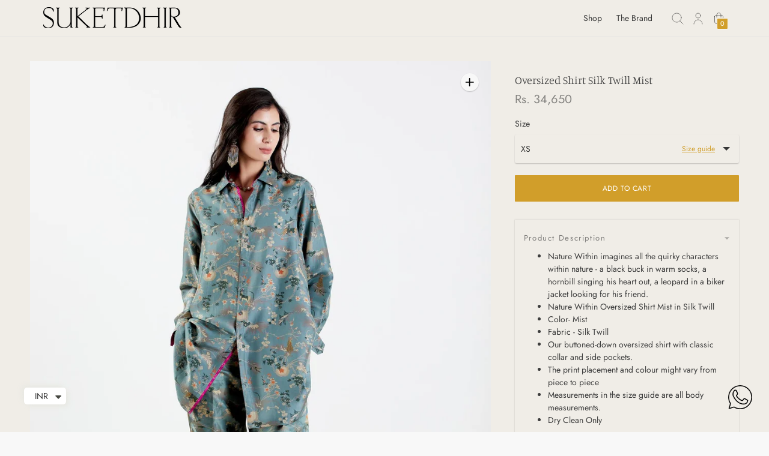

--- FILE ---
content_type: text/html; charset=utf-8
request_url: https://www.suketdhir.com/products/ws470hbs511
body_size: 40628
content:
<!doctype html>

<!--
  ___                       ___           ___           ___
       /  /\                     /__/\         /  /\         /  /\
      /  /:/_                    \  \:\       /  /:/        /  /::\
     /  /:/ /\  ___     ___       \  \:\     /  /:/        /  /:/\:\
    /  /:/ /:/ /__/\   /  /\  ___  \  \:\   /  /:/  ___   /  /:/  \:\
   /__/:/ /:/  \  \:\ /  /:/ /__/\  \__\:\ /__/:/  /  /\ /__/:/ \__\:\
   \  \:\/:/    \  \:\  /:/  \  \:\ /  /:/ \  \:\ /  /:/ \  \:\ /  /:/
    \  \::/      \  \:\/:/    \  \:\  /:/   \  \:\  /:/   \  \:\  /:/
     \  \:\       \  \::/      \  \:\/:/     \  \:\/:/     \  \:\/:/
      \  \:\       \__\/        \  \::/       \  \::/       \  \::/
       \__\/                     \__\/         \__\/         \__\/

  --------------------------------------------------------------------
  #  Context v3.0.1
  #  Documentation: https://fluorescent.co/help/context/
  #  Purchase: https://themes.shopify.com/themes/context/
  #  A product by Fluorescent: https://fluorescent.co/
  --------------------------------------------------------------------
-->

<html class="no-js supports-no-cookies" lang="en" style="--announcement-height: 0px;">
  <head>
    <meta charset="utf-8">
    <meta http-equiv="X-UA-Compatible" content="IE=edge,chrome=1">
    <meta name="viewport" content="width=device-width,initial-scale=1">
    <link rel="canonical" href="https://www.suketdhir.com/products/ws470hbs511">
    <link rel="preconnect" href="https://cdn.shopify.com" crossorigin><link rel="preconnect" href="https://fonts.shopifycdn.com" crossorigin><link rel="shortcut icon" href="//www.suketdhir.com/cdn/shop/files/landing-header-logo_28014c81-0214-4140-8ba0-268ab7d125b4.jpg?crop=center&height=32&v=1686828127&width=32" type="image/png"><title>Oversized Shirt Silk Twill Mist
&ndash; SUKETDHIR</title><meta name="description" content="Nature Within imagines all the quirky characters within nature - a black buck in warm socks, a hornbill singing his heart out, a leopard in a biker jacket looking for his friend. Nature Within Oversized Shirt Mist in Silk Twill Color- Mist Fabric - Silk Twill Our buttoned-down oversized shirt with classic collar and si">
<meta property="og:site_name" content="SUKETDHIR">
<meta property="og:url" content="https://www.suketdhir.com/products/ws470hbs511">
<meta property="og:title" content="Oversized Shirt Silk Twill Mist">
<meta property="og:type" content="product">
<meta property="og:description" content="Nature Within imagines all the quirky characters within nature - a black buck in warm socks, a hornbill singing his heart out, a leopard in a biker jacket looking for his friend. Nature Within Oversized Shirt Mist in Silk Twill Color- Mist Fabric - Silk Twill Our buttoned-down oversized shirt with classic collar and si"><meta property="product:availability" content="instock">
  <meta property="product:price:amount" content="34,650">
  <meta property="product:price:currency" content="INR"><meta property="og:image" content="http://www.suketdhir.com/cdn/shop/products/3_42893_1200x1200.jpg?v=1666191581">
      <meta property="og:image:secure_url" content="https://www.suketdhir.com/cdn/shop/products/3_42893_1200x1200.jpg?v=1666191581">
      <meta property="og:image:width" content="1289">
      <meta property="og:image:height" content="1781">
      <meta property="og:image:alt" content="Oversized Shirt Silk Twill Mist"><meta property="og:image" content="http://www.suketdhir.com/cdn/shop/products/1_68200_1200x1200.jpg?v=1666191581">
      <meta property="og:image:secure_url" content="https://www.suketdhir.com/cdn/shop/products/1_68200_1200x1200.jpg?v=1666191581">
      <meta property="og:image:width" content="1273">
      <meta property="og:image:height" content="1781">
      <meta property="og:image:alt" content="Oversized Shirt Silk Twill Mist"><meta property="og:image" content="http://www.suketdhir.com/cdn/shop/products/2_54628_1200x1200.jpg?v=1666191581">
      <meta property="og:image:secure_url" content="https://www.suketdhir.com/cdn/shop/products/2_54628_1200x1200.jpg?v=1666191581">
      <meta property="og:image:width" content="1228">
      <meta property="og:image:height" content="1781">
      <meta property="og:image:alt" content="Oversized Shirt Silk Twill Mist">

<meta name="twitter:site" content="@">
<meta name="twitter:card" content="summary_large_image">
<meta name="twitter:title" content="Oversized Shirt Silk Twill Mist">
<meta name="twitter:description" content="Nature Within imagines all the quirky characters within nature - a black buck in warm socks, a hornbill singing his heart out, a leopard in a biker jacket looking for his friend. Nature Within Oversized Shirt Mist in Silk Twill Color- Mist Fabric - Silk Twill Our buttoned-down oversized shirt with classic collar and si">
<script>
  console.log('Context v3.0.1 by Fluorescent');

  document.documentElement.className = document.documentElement.className.replace('no-js', '');

  window.theme = {
    version: 'v3.0.1',
    strings: {
      name: "SUKETDHIR",
      accessibility: {
        play_video: "Play",
        pause_video: "Pause",
        carousel_select_js: "Move carousel to slide"
      },
      addToCart: "Add to Cart",
      soldOut: "Sold Out",
      unavailable: "Unavailable",
      quickCartCheckout: "Go to Checkout",
      cart: {
        general: {
          currency: "Currency",
          empty: "Your cart is currently empty."
        }
      },
      general: {
        menu: {
          logout: "Logout",
          login_register: "Login \/ Register"
        },
        products: {
          recently_viewed: "Recently Viewed",
          no_recently_viewed: "No recently viewed items."
        }
      },
      products: {
        product: {
          view: "View the full product",
          unavailable: "Unavailable",
          unitPrice: "Unit price",
          unitPriceSeparator: "per",
          sku: "SKU"
        }
      },
      layout: {
        cart: {
          title: "Cart"
        }
      },
      search: {
        headings: {
          articles: "Articles",
          pages: "Pages",
          products: "Products"
        },
        view_all: "View all"
      }
    },
    routes: {
      root: "/",
      cart: {
        base: "/cart",
        add: "/cart/add",
        change: "/cart/change",
        clear: "/cart/clear",
        // Manual routes until Shopify adds support
        shipping: "/cart/shipping_rates",
      },
      // Manual routes until Shopify adds support
      products: "/products",
      productRecommendations: "/recommendations/products",
      predictive_search_url: '/search/suggest'
    }
  }

  
</script><script>
    window.theme.moneyFormat = "\u003cspan class=money\u003eRs. {{amount_no_decimals}}\u003c\/span\u003e"
  </script><style>
  @font-face {
  font-family: Manuale;
  font-weight: 500;
  font-style: normal;
  font-display: swap;
  src: url("//www.suketdhir.com/cdn/fonts/manuale/manuale_n5.b7bdb9a971a6be1fa7763f193cefc153d97e00d6.woff2") format("woff2"),
       url("//www.suketdhir.com/cdn/fonts/manuale/manuale_n5.fcfd63561360bfad93916fed966e0e0c1e64bcb2.woff") format("woff");
}


  @font-face {
  font-family: Manuale;
  font-weight: 300;
  font-style: normal;
  font-display: swap;
  src: url("//www.suketdhir.com/cdn/fonts/manuale/manuale_n3.0baac6564b6ed416af2c179e69ad2689bd829f1a.woff2") format("woff2"),
       url("//www.suketdhir.com/cdn/fonts/manuale/manuale_n3.3b80020a9032b8fdf9b79d72323aacd37cfccc1f.woff") format("woff");
}

  @font-face {
  font-family: Manuale;
  font-weight: 400;
  font-style: normal;
  font-display: swap;
  src: url("//www.suketdhir.com/cdn/fonts/manuale/manuale_n4.3468947ea49e5067c4233072bbe55a2e919c62ea.woff2") format("woff2"),
       url("//www.suketdhir.com/cdn/fonts/manuale/manuale_n4.4e82ae123d463ec6059225304d6039fd63f03a87.woff") format("woff");
}

  @font-face {
  font-family: Manuale;
  font-weight: 300;
  font-style: italic;
  font-display: swap;
  src: url("//www.suketdhir.com/cdn/fonts/manuale/manuale_i3.8cbe945d7f8e216c7231bccf91cc310dd97f8ab7.woff2") format("woff2"),
       url("//www.suketdhir.com/cdn/fonts/manuale/manuale_i3.b7e6796aef798c07921d6148fdfe101e7b005e4c.woff") format("woff");
}


  @font-face {
  font-family: Jost;
  font-weight: 400;
  font-style: normal;
  font-display: swap;
  src: url("//www.suketdhir.com/cdn/fonts/jost/jost_n4.d47a1b6347ce4a4c9f437608011273009d91f2b7.woff2") format("woff2"),
       url("//www.suketdhir.com/cdn/fonts/jost/jost_n4.791c46290e672b3f85c3d1c651ef2efa3819eadd.woff") format("woff");
}

  @font-face {
  font-family: Jost;
  font-weight: 500;
  font-style: normal;
  font-display: swap;
  src: url("//www.suketdhir.com/cdn/fonts/jost/jost_n5.7c8497861ffd15f4e1284cd221f14658b0e95d61.woff2") format("woff2"),
       url("//www.suketdhir.com/cdn/fonts/jost/jost_n5.fb6a06896db583cc2df5ba1b30d9c04383119dd9.woff") format("woff");
}

  @font-face {
  font-family: Jost;
  font-weight: 400;
  font-style: italic;
  font-display: swap;
  src: url("//www.suketdhir.com/cdn/fonts/jost/jost_i4.b690098389649750ada222b9763d55796c5283a5.woff2") format("woff2"),
       url("//www.suketdhir.com/cdn/fonts/jost/jost_i4.fd766415a47e50b9e391ae7ec04e2ae25e7e28b0.woff") format("woff");
}

  @font-face {
  font-family: Jost;
  font-weight: 500;
  font-style: italic;
  font-display: swap;
  src: url("//www.suketdhir.com/cdn/fonts/jost/jost_i5.a6c7dbde35f2b89f8461eacda9350127566e5d51.woff2") format("woff2"),
       url("//www.suketdhir.com/cdn/fonts/jost/jost_i5.2b58baee736487eede6bcdb523ca85eea2418357.woff") format("woff");
}


  :root {
    --color-accent: #d19e2a;
    --color-text: #3d3d3d;
    --color-text-meta: rgba(61, 61, 61, 0.6);
    --color-button-text: #ffffff;
    --color-bg: #f8f8f8;
    --color-bg-transparent: rgba(248, 248, 248, 0.8);
    --color-bg-meta: #eeeeee;
    --color-bg-meta-darker: #e1e1e1;
    --color-border: #e2e2e2;
    --color-input: #ffffff;
    --color-input-text: #363636;
    --color-input-bg-hover: rgba(54, 54, 54, 0.05);
    --color-secondary-button: #f8f8f8;
    --color-secondary-button-darker: #ebebeb;
    --color-secondary-button-text: #d19e2a;
    --color-sale-badge: #b6534c;
    --color-success-message: #82b875;
    --color-error-message: #b6534c;

    --color-header-text: #363636;
    --color-header-bg: #fafafa;
    --color-header-border: #e2e2e2;
    --color-header-icon: #9a9a9a;

    --color-contrast-text: #363636;
    --color-contrast-text-meta: rgba(54, 54, 54, 0.6);
    --color-contrast-bg: #fafafa;
    --color-contrast-bg-meta: #f0f0f0;
    --color-contrast-bg-meta-darker: #e3e3e3;
    --color-contrast-border: #e2e2e2;
    --color-contrast-input: #ffffff;
    --color-contrast-input-text: #363636;

    --color-navigation-text: #3d3d3d;
    --color-navigation-text-meta: rgba(61, 61, 61, 0.6);
    --color-navigation-bg: #fafafa;
    --color-navigation-bg-meta: #f0f0f0;
    --color-navigation-bg-darker: #ededed;
    --color-navigation-border: #e6e6e6;
    --color-navigation-feature: #ffffff;

    --color-drawer-text: #3d3d3d;
    --color-drawer-text-meta: rgba(61, 61, 61, 0.6);
    --color-drawer-bg: #fff8f5;
    --color-drawer-bg-meta: #ffeae1;
    --color-drawer-border: #3d3d3d;
    --color-drawer-bg-hover: rgba(61, 61, 61, 0.05);

    --color-footer-text: #363636;
    --color-footer-text-meta: rgba(54, 54, 54, 0.6);
    --color-footer-bg: #f9f9f9;
    --color-footer-border: #e2e2e2;
    --color-footer-input: #ffffff;
    --color-footer-input-text: #757575;

    --color-bg-overlay: rgba(61, 61, 61, 0.25);
    --color-transparent-body: rgba(61, 61, 61, 0.5);

    --font-logo: Manuale, serif;
    --font-logo-weight: 500;
    --font-logo-style: normal;

    --font-heading: Manuale, serif;
    --font-heading-weight: 300;
    --font-heading-style: normal;
    --font-heading-bold-weight: 400;

    --font-body: Jost, sans-serif;
    --font-body-weight: 400;
    --font-body-style: normal;
    --font-body-bold-weight: 500;

    --font-size-body-extra-small: 11px;
    --font-size-body-small: 12px;
    --font-size-body-base: 14px;
    --font-size-body-large: 16px;
    --font-size-body-extra-large: 18px;

    --font-size-heading-display: 36px;
    --font-size-heading-1: 24px;
    --font-size-heading-2: 21px;
    --font-size-heading-3: 18px;
  }
</style><script>
  flu = window.flu || {};
  flu.chunks = {
    flickity: "//www.suketdhir.com/cdn/shop/t/7/assets/flickity-chunk.js?v=161333171902861910521686635532",
    nouislider: "//www.suketdhir.com/cdn/shop/t/7/assets/nouislider-chunk.js?v=14449851889106692381686635532",
  };
</script>







  <script type="module" src="//www.suketdhir.com/cdn/shop/t/7/assets/theme.min.js?v=134962321597140789041686635532"></script>


<link rel="stylesheet" href="https://cdnjs.cloudflare.com/ajax/libs/slick-carousel/1.8.1/slick-theme.min.css" integrity="sha512-17EgCFERpgZKcm0j0fEq1YCJuyAWdz9KUtv1EjVuaOz8pDnh/0nZxmU6BBXwaaxqoi9PQXnRWqlcDB027hgv9A==" crossorigin="anonymous" referrerpolicy="no-referrer" />
<link rel="stylesheet" href="https://cdnjs.cloudflare.com/ajax/libs/slick-carousel/1.8.1/slick.min.css" integrity="sha512-yHknP1/AwR+yx26cB1y0cjvQUMvEa2PFzt1c9LlS4pRQ5NOTZFWbhBig+X9G9eYW/8m0/4OXNx8pxJ6z57x0dw==" crossorigin="anonymous" referrerpolicy="no-referrer" />
<link rel="stylesheet" href="https://cdnjs.cloudflare.com/ajax/libs/OwlCarousel2/2.3.4/assets/owl.carousel.min.css" integrity="sha512-tS3S5qG0BlhnQROyJXvNjeEM4UpMXHrQfTGmbQ1gKmelCxlSEBUaxhRBj/EFTzpbP4RVSrpEikbmdJobCvhE3g==" crossorigin="anonymous" referrerpolicy="no-referrer" />

<link rel="stylesheet" href="https://cdnjs.cloudflare.com/ajax/libs/OwlCarousel2/2.3.4/assets/owl.theme.default.min.css" integrity="sha512-sMXtMNL1zRzolHYKEujM2AqCLUR9F2C4/05cdbxjjLSRvMQIciEPCQZo++nk7go3BtSuK9kfa/s+a4f4i5pLkw==" crossorigin="anonymous" referrerpolicy="no-referrer" />

<link href="//www.suketdhir.com/cdn/shop/t/7/assets/theme.css?v=83556034990925564251709805246" rel="stylesheet" type="text/css" media="all" />
<link href="//www.suketdhir.com/cdn/shop/t/7/assets/custom.css?v=55038404157056463381686635532" rel="stylesheet" type="text/css" media="all" />
<script>window.performance && window.performance.mark && window.performance.mark('shopify.content_for_header.start');</script><meta id="shopify-digital-wallet" name="shopify-digital-wallet" content="/55195631774/digital_wallets/dialog">
<meta id="in-context-paypal-metadata" data-shop-id="55195631774" data-venmo-supported="false" data-environment="production" data-locale="en_US" data-paypal-v4="true" data-currency="INR">
<link rel="alternate" type="application/json+oembed" href="https://www.suketdhir.com/products/ws470hbs511.oembed">
<script async="async" src="/checkouts/internal/preloads.js?locale=en-IN"></script>
<script id="shopify-features" type="application/json">{"accessToken":"65f60967897157890f1048763529c195","betas":["rich-media-storefront-analytics"],"domain":"www.suketdhir.com","predictiveSearch":true,"shopId":55195631774,"locale":"en"}</script>
<script>var Shopify = Shopify || {};
Shopify.shop = "suketdhir.myshopify.com";
Shopify.locale = "en";
Shopify.currency = {"active":"INR","rate":"1.0"};
Shopify.country = "IN";
Shopify.theme = {"name":"Context Updated Theme - NEW DESIGN","id":132975296670,"schema_name":"Context","schema_version":"3.0.1","theme_store_id":870,"role":"main"};
Shopify.theme.handle = "null";
Shopify.theme.style = {"id":null,"handle":null};
Shopify.cdnHost = "www.suketdhir.com/cdn";
Shopify.routes = Shopify.routes || {};
Shopify.routes.root = "/";</script>
<script type="module">!function(o){(o.Shopify=o.Shopify||{}).modules=!0}(window);</script>
<script>!function(o){function n(){var o=[];function n(){o.push(Array.prototype.slice.apply(arguments))}return n.q=o,n}var t=o.Shopify=o.Shopify||{};t.loadFeatures=n(),t.autoloadFeatures=n()}(window);</script>
<script id="shop-js-analytics" type="application/json">{"pageType":"product"}</script>
<script defer="defer" async type="module" src="//www.suketdhir.com/cdn/shopifycloud/shop-js/modules/v2/client.init-shop-cart-sync_C5BV16lS.en.esm.js"></script>
<script defer="defer" async type="module" src="//www.suketdhir.com/cdn/shopifycloud/shop-js/modules/v2/chunk.common_CygWptCX.esm.js"></script>
<script type="module">
  await import("//www.suketdhir.com/cdn/shopifycloud/shop-js/modules/v2/client.init-shop-cart-sync_C5BV16lS.en.esm.js");
await import("//www.suketdhir.com/cdn/shopifycloud/shop-js/modules/v2/chunk.common_CygWptCX.esm.js");

  window.Shopify.SignInWithShop?.initShopCartSync?.({"fedCMEnabled":true,"windoidEnabled":true});

</script>
<script>(function() {
  var isLoaded = false;
  function asyncLoad() {
    if (isLoaded) return;
    isLoaded = true;
    var urls = ["https:\/\/wishlisthero-assets.revampco.com\/store-front\/bundle2.js?shop=suketdhir.myshopify.com","https:\/\/suketdhir.myshopify.com\/apps\/delivery\/delivery_coder.js?t=1711784760.4024\u0026n=780745028\u0026shop=suketdhir.myshopify.com","https:\/\/cdn.shopify.com\/s\/files\/1\/0033\/3538\/9233\/files\/pushdaddy_a7_livechat1_new2.js?v=1707659950\u0026shop=suketdhir.myshopify.com"];
    for (var i = 0; i < urls.length; i++) {
      var s = document.createElement('script');
      s.type = 'text/javascript';
      s.async = true;
      s.src = urls[i];
      var x = document.getElementsByTagName('script')[0];
      x.parentNode.insertBefore(s, x);
    }
  };
  if(window.attachEvent) {
    window.attachEvent('onload', asyncLoad);
  } else {
    window.addEventListener('load', asyncLoad, false);
  }
})();</script>
<script id="__st">var __st={"a":55195631774,"offset":19800,"reqid":"085a279a-d178-4c42-9f10-c5988ef8bced-1768725213","pageurl":"www.suketdhir.com\/products\/ws470hbs511","u":"61d22059238a","p":"product","rtyp":"product","rid":6970335985822};</script>
<script>window.ShopifyPaypalV4VisibilityTracking = true;</script>
<script id="captcha-bootstrap">!function(){'use strict';const t='contact',e='account',n='new_comment',o=[[t,t],['blogs',n],['comments',n],[t,'customer']],c=[[e,'customer_login'],[e,'guest_login'],[e,'recover_customer_password'],[e,'create_customer']],r=t=>t.map((([t,e])=>`form[action*='/${t}']:not([data-nocaptcha='true']) input[name='form_type'][value='${e}']`)).join(','),a=t=>()=>t?[...document.querySelectorAll(t)].map((t=>t.form)):[];function s(){const t=[...o],e=r(t);return a(e)}const i='password',u='form_key',d=['recaptcha-v3-token','g-recaptcha-response','h-captcha-response',i],f=()=>{try{return window.sessionStorage}catch{return}},m='__shopify_v',_=t=>t.elements[u];function p(t,e,n=!1){try{const o=window.sessionStorage,c=JSON.parse(o.getItem(e)),{data:r}=function(t){const{data:e,action:n}=t;return t[m]||n?{data:e,action:n}:{data:t,action:n}}(c);for(const[e,n]of Object.entries(r))t.elements[e]&&(t.elements[e].value=n);n&&o.removeItem(e)}catch(o){console.error('form repopulation failed',{error:o})}}const l='form_type',E='cptcha';function T(t){t.dataset[E]=!0}const w=window,h=w.document,L='Shopify',v='ce_forms',y='captcha';let A=!1;((t,e)=>{const n=(g='f06e6c50-85a8-45c8-87d0-21a2b65856fe',I='https://cdn.shopify.com/shopifycloud/storefront-forms-hcaptcha/ce_storefront_forms_captcha_hcaptcha.v1.5.2.iife.js',D={infoText:'Protected by hCaptcha',privacyText:'Privacy',termsText:'Terms'},(t,e,n)=>{const o=w[L][v],c=o.bindForm;if(c)return c(t,g,e,D).then(n);var r;o.q.push([[t,g,e,D],n]),r=I,A||(h.body.append(Object.assign(h.createElement('script'),{id:'captcha-provider',async:!0,src:r})),A=!0)});var g,I,D;w[L]=w[L]||{},w[L][v]=w[L][v]||{},w[L][v].q=[],w[L][y]=w[L][y]||{},w[L][y].protect=function(t,e){n(t,void 0,e),T(t)},Object.freeze(w[L][y]),function(t,e,n,w,h,L){const[v,y,A,g]=function(t,e,n){const i=e?o:[],u=t?c:[],d=[...i,...u],f=r(d),m=r(i),_=r(d.filter((([t,e])=>n.includes(e))));return[a(f),a(m),a(_),s()]}(w,h,L),I=t=>{const e=t.target;return e instanceof HTMLFormElement?e:e&&e.form},D=t=>v().includes(t);t.addEventListener('submit',(t=>{const e=I(t);if(!e)return;const n=D(e)&&!e.dataset.hcaptchaBound&&!e.dataset.recaptchaBound,o=_(e),c=g().includes(e)&&(!o||!o.value);(n||c)&&t.preventDefault(),c&&!n&&(function(t){try{if(!f())return;!function(t){const e=f();if(!e)return;const n=_(t);if(!n)return;const o=n.value;o&&e.removeItem(o)}(t);const e=Array.from(Array(32),(()=>Math.random().toString(36)[2])).join('');!function(t,e){_(t)||t.append(Object.assign(document.createElement('input'),{type:'hidden',name:u})),t.elements[u].value=e}(t,e),function(t,e){const n=f();if(!n)return;const o=[...t.querySelectorAll(`input[type='${i}']`)].map((({name:t})=>t)),c=[...d,...o],r={};for(const[a,s]of new FormData(t).entries())c.includes(a)||(r[a]=s);n.setItem(e,JSON.stringify({[m]:1,action:t.action,data:r}))}(t,e)}catch(e){console.error('failed to persist form',e)}}(e),e.submit())}));const S=(t,e)=>{t&&!t.dataset[E]&&(n(t,e.some((e=>e===t))),T(t))};for(const o of['focusin','change'])t.addEventListener(o,(t=>{const e=I(t);D(e)&&S(e,y())}));const B=e.get('form_key'),M=e.get(l),P=B&&M;t.addEventListener('DOMContentLoaded',(()=>{const t=y();if(P)for(const e of t)e.elements[l].value===M&&p(e,B);[...new Set([...A(),...v().filter((t=>'true'===t.dataset.shopifyCaptcha))])].forEach((e=>S(e,t)))}))}(h,new URLSearchParams(w.location.search),n,t,e,['guest_login'])})(!0,!0)}();</script>
<script integrity="sha256-4kQ18oKyAcykRKYeNunJcIwy7WH5gtpwJnB7kiuLZ1E=" data-source-attribution="shopify.loadfeatures" defer="defer" src="//www.suketdhir.com/cdn/shopifycloud/storefront/assets/storefront/load_feature-a0a9edcb.js" crossorigin="anonymous"></script>
<script data-source-attribution="shopify.dynamic_checkout.dynamic.init">var Shopify=Shopify||{};Shopify.PaymentButton=Shopify.PaymentButton||{isStorefrontPortableWallets:!0,init:function(){window.Shopify.PaymentButton.init=function(){};var t=document.createElement("script");t.src="https://www.suketdhir.com/cdn/shopifycloud/portable-wallets/latest/portable-wallets.en.js",t.type="module",document.head.appendChild(t)}};
</script>
<script data-source-attribution="shopify.dynamic_checkout.buyer_consent">
  function portableWalletsHideBuyerConsent(e){var t=document.getElementById("shopify-buyer-consent"),n=document.getElementById("shopify-subscription-policy-button");t&&n&&(t.classList.add("hidden"),t.setAttribute("aria-hidden","true"),n.removeEventListener("click",e))}function portableWalletsShowBuyerConsent(e){var t=document.getElementById("shopify-buyer-consent"),n=document.getElementById("shopify-subscription-policy-button");t&&n&&(t.classList.remove("hidden"),t.removeAttribute("aria-hidden"),n.addEventListener("click",e))}window.Shopify?.PaymentButton&&(window.Shopify.PaymentButton.hideBuyerConsent=portableWalletsHideBuyerConsent,window.Shopify.PaymentButton.showBuyerConsent=portableWalletsShowBuyerConsent);
</script>
<script data-source-attribution="shopify.dynamic_checkout.cart.bootstrap">document.addEventListener("DOMContentLoaded",(function(){function t(){return document.querySelector("shopify-accelerated-checkout-cart, shopify-accelerated-checkout")}if(t())Shopify.PaymentButton.init();else{new MutationObserver((function(e,n){t()&&(Shopify.PaymentButton.init(),n.disconnect())})).observe(document.body,{childList:!0,subtree:!0})}}));
</script>

<script>window.performance && window.performance.mark && window.performance.mark('shopify.content_for_header.end');</script>

    <script src="https://code.jquery.com/jquery-3.7.0.min.js" integrity="sha256-2Pmvv0kuTBOenSvLm6bvfBSSHrUJ+3A7x6P5Ebd07/g=" crossorigin="anonymous"></script>
<script src="https://cdnjs.cloudflare.com/ajax/libs/slick-carousel/1.8.1/slick.min.js" integrity="sha512-XtmMtDEcNz2j7ekrtHvOVR4iwwaD6o/FUJe6+Zq+HgcCsk3kj4uSQQR8weQ2QVj1o0Pk6PwYLohm206ZzNfubg==" crossorigin="anonymous" referrerpolicy="no-referrer"></script>
    <script src="https://cdnjs.cloudflare.com/ajax/libs/OwlCarousel2/2.3.4/owl.carousel.min.js" integrity="sha512-bPs7Ae6pVvhOSiIcyUClR7/q2OAsRiovw4vAkX+zJbw3ShAeeqezq50RIIcIURq7Oa20rW2n2q+fyXBNcU9lrw==" crossorigin="anonymous" referrerpolicy="no-referrer"></script>
    
  <style type='text/css'>
    :root {--delivery-country-image-url:url("https://dc.codericp.com/delivery/code_f.png");}
    .icon-ad_f{background-image:var(--delivery-country-image-url);background-position:0 0;width:20px;height:12px}.icon-ae_f{background-image:var(--delivery-country-image-url);background-position:-21px 0;width:20px;height:12px}.icon-af_f{background-image:var(--delivery-country-image-url);background-position:0 -13px;width:20px;height:12px}.icon-ag_f{background-image:var(--delivery-country-image-url);background-position:-21px -13px;width:20px;height:12px}.icon-ai_f{background-image:var(--delivery-country-image-url);background-position:0 -26px;width:20px;height:12px}.icon-al_f{background-image:var(--delivery-country-image-url);background-position:-21px -26px;width:20px;height:12px}.icon-am_f{background-image:var(--delivery-country-image-url);background-position:-42px 0;width:20px;height:12px}.icon-ao_f{background-image:var(--delivery-country-image-url);background-position:-42px -13px;width:20px;height:12px}.icon-aq_f{background-image:var(--delivery-country-image-url);background-position:-42px -26px;width:20px;height:12px}.icon-ar_f{background-image:var(--delivery-country-image-url);background-position:0 -39px;width:20px;height:12px}.icon-as_f{background-image:var(--delivery-country-image-url);background-position:-21px -39px;width:20px;height:12px}.icon-at_f{background-image:var(--delivery-country-image-url);background-position:-42px -39px;width:20px;height:12px}.icon-au_f{background-image:var(--delivery-country-image-url);background-position:-63px 0;width:20px;height:12px}.icon-aw_f{background-image:var(--delivery-country-image-url);background-position:-63px -13px;width:20px;height:12px}.icon-ax_f{background-image:var(--delivery-country-image-url);background-position:-63px -26px;width:20px;height:12px}.icon-az_f{background-image:var(--delivery-country-image-url);background-position:-63px -39px;width:20px;height:12px}.icon-ba_f{background-image:var(--delivery-country-image-url);background-position:0 -52px;width:20px;height:12px}.icon-bb_f{background-image:var(--delivery-country-image-url);background-position:-21px -52px;width:20px;height:12px}.icon-bd_f{background-image:var(--delivery-country-image-url);background-position:-42px -52px;width:20px;height:12px}.icon-be_f{background-image:var(--delivery-country-image-url);background-position:-63px -52px;width:20px;height:12px}.icon-bf_f{background-image:var(--delivery-country-image-url);background-position:0 -65px;width:20px;height:12px}.icon-bg_f{background-image:var(--delivery-country-image-url);background-position:-21px -65px;width:20px;height:12px}.icon-bh_f{background-image:var(--delivery-country-image-url);background-position:-42px -65px;width:20px;height:12px}.icon-bi_f{background-image:var(--delivery-country-image-url);background-position:-63px -65px;width:20px;height:12px}.icon-bj_f{background-image:var(--delivery-country-image-url);background-position:-84px 0;width:20px;height:12px}.icon-bl_f{background-image:var(--delivery-country-image-url);background-position:-84px -13px;width:20px;height:12px}.icon-bm_f{background-image:var(--delivery-country-image-url);background-position:-84px -26px;width:20px;height:12px}.icon-bn_f{background-image:var(--delivery-country-image-url);background-position:-84px -39px;width:20px;height:12px}.icon-bo_f{background-image:var(--delivery-country-image-url);background-position:-84px -52px;width:20px;height:12px}.icon-bq_f{background-image:var(--delivery-country-image-url);background-position:-84px -65px;width:20px;height:12px}.icon-br_f{background-image:var(--delivery-country-image-url);background-position:0 -78px;width:20px;height:12px}.icon-bs_f{background-image:var(--delivery-country-image-url);background-position:-21px -78px;width:20px;height:12px}.icon-bt_f{background-image:var(--delivery-country-image-url);background-position:-42px -78px;width:20px;height:12px}.icon-bv_f{background-image:var(--delivery-country-image-url);background-position:-63px -78px;width:20px;height:12px}.icon-bw_f{background-image:var(--delivery-country-image-url);background-position:-84px -78px;width:20px;height:12px}.icon-by_f{background-image:var(--delivery-country-image-url);background-position:0 -91px;width:20px;height:12px}.icon-bz_f{background-image:var(--delivery-country-image-url);background-position:-21px -91px;width:20px;height:12px}.icon-ca_f{background-image:var(--delivery-country-image-url);background-position:-42px -91px;width:20px;height:12px}.icon-cc_f{background-image:var(--delivery-country-image-url);background-position:-63px -91px;width:20px;height:12px}.icon-cd_f{background-image:var(--delivery-country-image-url);background-position:-84px -91px;width:20px;height:12px}.icon-cf_f{background-image:var(--delivery-country-image-url);background-position:-105px 0;width:20px;height:12px}.icon-cg_f{background-image:var(--delivery-country-image-url);background-position:-105px -13px;width:20px;height:12px}.icon-ch_f{background-image:var(--delivery-country-image-url);background-position:-105px -26px;width:20px;height:12px}.icon-ci_f{background-image:var(--delivery-country-image-url);background-position:-105px -39px;width:20px;height:12px}.icon-ck_f{background-image:var(--delivery-country-image-url);background-position:-105px -52px;width:20px;height:12px}.icon-cl_f{background-image:var(--delivery-country-image-url);background-position:-105px -65px;width:20px;height:12px}.icon-cm_f{background-image:var(--delivery-country-image-url);background-position:-105px -78px;width:20px;height:12px}.icon-cn_f{background-image:var(--delivery-country-image-url);background-position:-105px -91px;width:20px;height:12px}.icon-co_f{background-image:var(--delivery-country-image-url);background-position:0 -104px;width:20px;height:12px}.icon-cr_f{background-image:var(--delivery-country-image-url);background-position:-21px -104px;width:20px;height:12px}.icon-cu_f{background-image:var(--delivery-country-image-url);background-position:-42px -104px;width:20px;height:12px}.icon-cv_f{background-image:var(--delivery-country-image-url);background-position:-63px -104px;width:20px;height:12px}.icon-cw_f{background-image:var(--delivery-country-image-url);background-position:-84px -104px;width:20px;height:12px}.icon-cx_f{background-image:var(--delivery-country-image-url);background-position:-105px -104px;width:20px;height:12px}.icon-cy_f{background-image:var(--delivery-country-image-url);background-position:-126px 0;width:20px;height:12px}.icon-cz_f{background-image:var(--delivery-country-image-url);background-position:-126px -13px;width:20px;height:12px}.icon-de_f{background-image:var(--delivery-country-image-url);background-position:-126px -26px;width:20px;height:12px}.icon-dj_f{background-image:var(--delivery-country-image-url);background-position:-126px -39px;width:20px;height:12px}.icon-dk_f{background-image:var(--delivery-country-image-url);background-position:-126px -52px;width:20px;height:12px}.icon-dm_f{background-image:var(--delivery-country-image-url);background-position:-126px -65px;width:20px;height:12px}.icon-do_f{background-image:var(--delivery-country-image-url);background-position:-126px -78px;width:20px;height:12px}.icon-dz_f{background-image:var(--delivery-country-image-url);background-position:-126px -91px;width:20px;height:12px}.icon-ec_f{background-image:var(--delivery-country-image-url);background-position:-126px -104px;width:20px;height:12px}.icon-ee_f{background-image:var(--delivery-country-image-url);background-position:0 -117px;width:20px;height:12px}.icon-eg_f{background-image:var(--delivery-country-image-url);background-position:-21px -117px;width:20px;height:12px}.icon-eh_f{background-image:var(--delivery-country-image-url);background-position:-42px -117px;width:20px;height:12px}.icon-er_f{background-image:var(--delivery-country-image-url);background-position:-63px -117px;width:20px;height:12px}.icon-es_f{background-image:var(--delivery-country-image-url);background-position:-84px -117px;width:20px;height:12px}.icon-et_f{background-image:var(--delivery-country-image-url);background-position:-105px -117px;width:20px;height:12px}.icon-fi_f{background-image:var(--delivery-country-image-url);background-position:-126px -117px;width:20px;height:12px}.icon-fj_f{background-image:var(--delivery-country-image-url);background-position:0 -130px;width:20px;height:12px}.icon-fk_f{background-image:var(--delivery-country-image-url);background-position:-21px -130px;width:20px;height:12px}.icon-fm_f{background-image:var(--delivery-country-image-url);background-position:-42px -130px;width:20px;height:12px}.icon-fo_f{background-image:var(--delivery-country-image-url);background-position:-63px -130px;width:20px;height:12px}.icon-fr_f{background-image:var(--delivery-country-image-url);background-position:-84px -130px;width:20px;height:12px}.icon-ga_f{background-image:var(--delivery-country-image-url);background-position:-105px -130px;width:20px;height:12px}.icon-gb_f{background-image:var(--delivery-country-image-url);background-position:-126px -130px;width:20px;height:12px}.icon-gd_f{background-image:var(--delivery-country-image-url);background-position:-147px 0;width:20px;height:12px}.icon-ge_f{background-image:var(--delivery-country-image-url);background-position:-147px -13px;width:20px;height:12px}.icon-gf_f{background-image:var(--delivery-country-image-url);background-position:-147px -26px;width:20px;height:12px}.icon-gg_f{background-image:var(--delivery-country-image-url);background-position:-147px -39px;width:20px;height:12px}.icon-gh_f{background-image:var(--delivery-country-image-url);background-position:-147px -52px;width:20px;height:12px}.icon-gi_f{background-image:var(--delivery-country-image-url);background-position:-147px -65px;width:20px;height:12px}.icon-gl_f{background-image:var(--delivery-country-image-url);background-position:-147px -78px;width:20px;height:12px}.icon-gm_f{background-image:var(--delivery-country-image-url);background-position:-147px -91px;width:20px;height:12px}.icon-gn_f{background-image:var(--delivery-country-image-url);background-position:-147px -104px;width:20px;height:12px}.icon-gp_f{background-image:var(--delivery-country-image-url);background-position:-147px -117px;width:20px;height:12px}.icon-gq_f{background-image:var(--delivery-country-image-url);background-position:-147px -130px;width:20px;height:12px}.icon-gr_f{background-image:var(--delivery-country-image-url);background-position:0 -143px;width:20px;height:12px}.icon-gs_f{background-image:var(--delivery-country-image-url);background-position:-21px -143px;width:20px;height:12px}.icon-gt_f{background-image:var(--delivery-country-image-url);background-position:-42px -143px;width:20px;height:12px}.icon-gu_f{background-image:var(--delivery-country-image-url);background-position:-63px -143px;width:20px;height:12px}.icon-gw_f{background-image:var(--delivery-country-image-url);background-position:-84px -143px;width:20px;height:12px}.icon-gy_f{background-image:var(--delivery-country-image-url);background-position:-105px -143px;width:20px;height:12px}.icon-hk_f{background-image:var(--delivery-country-image-url);background-position:-126px -143px;width:20px;height:12px}.icon-hm_f{background-image:var(--delivery-country-image-url);background-position:-147px -143px;width:20px;height:12px}.icon-hn_f{background-image:var(--delivery-country-image-url);background-position:-168px 0;width:20px;height:12px}.icon-hr_f{background-image:var(--delivery-country-image-url);background-position:-168px -13px;width:20px;height:12px}.icon-ht_f{background-image:var(--delivery-country-image-url);background-position:-168px -26px;width:20px;height:12px}.icon-hu_f{background-image:var(--delivery-country-image-url);background-position:-168px -39px;width:20px;height:12px}.icon-id_f{background-image:var(--delivery-country-image-url);background-position:-168px -52px;width:20px;height:12px}.icon-ie_f{background-image:var(--delivery-country-image-url);background-position:-168px -65px;width:20px;height:12px}.icon-il_f{background-image:var(--delivery-country-image-url);background-position:-168px -78px;width:20px;height:12px}.icon-im_f{background-image:var(--delivery-country-image-url);background-position:-168px -91px;width:20px;height:12px}.icon-in_f{background-image:var(--delivery-country-image-url);background-position:-168px -104px;width:20px;height:12px}.icon-io_f{background-image:var(--delivery-country-image-url);background-position:-168px -117px;width:20px;height:12px}.icon-iq_f{background-image:var(--delivery-country-image-url);background-position:-168px -130px;width:20px;height:12px}.icon-ir_f{background-image:var(--delivery-country-image-url);background-position:-168px -143px;width:20px;height:12px}.icon-is_f{background-image:var(--delivery-country-image-url);background-position:0 -156px;width:20px;height:12px}.icon-it_f{background-image:var(--delivery-country-image-url);background-position:-21px -156px;width:20px;height:12px}.icon-je_f{background-image:var(--delivery-country-image-url);background-position:-42px -156px;width:20px;height:12px}.icon-jm_f{background-image:var(--delivery-country-image-url);background-position:-63px -156px;width:20px;height:12px}.icon-jo_f{background-image:var(--delivery-country-image-url);background-position:-84px -156px;width:20px;height:12px}.icon-jp_f{background-image:var(--delivery-country-image-url);background-position:-105px -156px;width:20px;height:12px}.icon-ke_f{background-image:var(--delivery-country-image-url);background-position:-126px -156px;width:20px;height:12px}.icon-kg_f{background-image:var(--delivery-country-image-url);background-position:-147px -156px;width:20px;height:12px}.icon-kh_f{background-image:var(--delivery-country-image-url);background-position:-168px -156px;width:20px;height:12px}.icon-ki_f{background-image:var(--delivery-country-image-url);background-position:0 -169px;width:20px;height:12px}.icon-km_f{background-image:var(--delivery-country-image-url);background-position:-21px -169px;width:20px;height:12px}.icon-kn_f{background-image:var(--delivery-country-image-url);background-position:-42px -169px;width:20px;height:12px}.icon-kp_f{background-image:var(--delivery-country-image-url);background-position:-63px -169px;width:20px;height:12px}.icon-kr_f{background-image:var(--delivery-country-image-url);background-position:-84px -169px;width:20px;height:12px}.icon-kw_f{background-image:var(--delivery-country-image-url);background-position:-105px -169px;width:20px;height:12px}.icon-ky_f{background-image:var(--delivery-country-image-url);background-position:-126px -169px;width:20px;height:12px}.icon-kz_f{background-image:var(--delivery-country-image-url);background-position:-147px -169px;width:20px;height:12px}.icon-la_f{background-image:var(--delivery-country-image-url);background-position:-168px -169px;width:20px;height:12px}.icon-lb_f{background-image:var(--delivery-country-image-url);background-position:-189px 0;width:20px;height:12px}.icon-lc_f{background-image:var(--delivery-country-image-url);background-position:-189px -13px;width:20px;height:12px}.icon-li_f{background-image:var(--delivery-country-image-url);background-position:-189px -26px;width:20px;height:12px}.icon-lk_f{background-image:var(--delivery-country-image-url);background-position:-189px -39px;width:20px;height:12px}.icon-lr_f{background-image:var(--delivery-country-image-url);background-position:-189px -52px;width:20px;height:12px}.icon-ls_f{background-image:var(--delivery-country-image-url);background-position:-189px -65px;width:20px;height:12px}.icon-lt_f{background-image:var(--delivery-country-image-url);background-position:-189px -78px;width:20px;height:12px}.icon-lu_f{background-image:var(--delivery-country-image-url);background-position:-189px -91px;width:20px;height:12px}.icon-lv_f{background-image:var(--delivery-country-image-url);background-position:-189px -104px;width:20px;height:12px}.icon-ly_f{background-image:var(--delivery-country-image-url);background-position:-189px -117px;width:20px;height:12px}.icon-ma_f{background-image:var(--delivery-country-image-url);background-position:-189px -130px;width:20px;height:12px}.icon-mc_f{background-image:var(--delivery-country-image-url);background-position:-189px -143px;width:20px;height:12px}.icon-md_f{background-image:var(--delivery-country-image-url);background-position:-189px -156px;width:20px;height:12px}.icon-me_f{background-image:var(--delivery-country-image-url);background-position:-189px -169px;width:20px;height:12px}.icon-mf_f{background-image:var(--delivery-country-image-url);background-position:0 -182px;width:20px;height:12px}.icon-mg_f{background-image:var(--delivery-country-image-url);background-position:-21px -182px;width:20px;height:12px}.icon-mh_f{background-image:var(--delivery-country-image-url);background-position:-42px -182px;width:20px;height:12px}.icon-mk_f{background-image:var(--delivery-country-image-url);background-position:-63px -182px;width:20px;height:12px}.icon-ml_f{background-image:var(--delivery-country-image-url);background-position:-84px -182px;width:20px;height:12px}.icon-mm_f{background-image:var(--delivery-country-image-url);background-position:-105px -182px;width:20px;height:12px}.icon-mn_f{background-image:var(--delivery-country-image-url);background-position:-126px -182px;width:20px;height:12px}.icon-mo_f{background-image:var(--delivery-country-image-url);background-position:-147px -182px;width:20px;height:12px}.icon-mp_f{background-image:var(--delivery-country-image-url);background-position:-168px -182px;width:20px;height:12px}.icon-mq_f{background-image:var(--delivery-country-image-url);background-position:-189px -182px;width:20px;height:12px}.icon-mr_f{background-image:var(--delivery-country-image-url);background-position:0 -195px;width:20px;height:12px}.icon-ms_f{background-image:var(--delivery-country-image-url);background-position:-21px -195px;width:20px;height:12px}.icon-mt_f{background-image:var(--delivery-country-image-url);background-position:-42px -195px;width:20px;height:12px}.icon-mu_f{background-image:var(--delivery-country-image-url);background-position:-63px -195px;width:20px;height:12px}.icon-mv_f{background-image:var(--delivery-country-image-url);background-position:-84px -195px;width:20px;height:12px}.icon-mw_f{background-image:var(--delivery-country-image-url);background-position:-105px -195px;width:20px;height:12px}.icon-mx_f{background-image:var(--delivery-country-image-url);background-position:-126px -195px;width:20px;height:12px}.icon-my_f{background-image:var(--delivery-country-image-url);background-position:-147px -195px;width:20px;height:12px}.icon-mz_f{background-image:var(--delivery-country-image-url);background-position:-168px -195px;width:20px;height:12px}.icon-na_f{background-image:var(--delivery-country-image-url);background-position:-189px -195px;width:20px;height:12px}.icon-nc_f{background-image:var(--delivery-country-image-url);background-position:-210px 0;width:20px;height:12px}.icon-ne_f{background-image:var(--delivery-country-image-url);background-position:-210px -13px;width:20px;height:12px}.icon-nf_f{background-image:var(--delivery-country-image-url);background-position:-210px -26px;width:20px;height:12px}.icon-ng_f{background-image:var(--delivery-country-image-url);background-position:-210px -39px;width:20px;height:12px}.icon-ni_f{background-image:var(--delivery-country-image-url);background-position:-210px -52px;width:20px;height:12px}.icon-nl_f{background-image:var(--delivery-country-image-url);background-position:-210px -65px;width:20px;height:12px}.icon-no_f{background-image:var(--delivery-country-image-url);background-position:-210px -78px;width:20px;height:12px}.icon-np_f{background-image:var(--delivery-country-image-url);background-position:-210px -91px;width:20px;height:12px}.icon-nr_f{background-image:var(--delivery-country-image-url);background-position:-210px -104px;width:20px;height:12px}.icon-nu_f{background-image:var(--delivery-country-image-url);background-position:-210px -117px;width:20px;height:12px}.icon-nz_f{background-image:var(--delivery-country-image-url);background-position:-210px -130px;width:20px;height:12px}.icon-om_f{background-image:var(--delivery-country-image-url);background-position:-210px -143px;width:20px;height:12px}.icon-pa_f{background-image:var(--delivery-country-image-url);background-position:-210px -156px;width:20px;height:12px}.icon-pe_f{background-image:var(--delivery-country-image-url);background-position:-210px -169px;width:20px;height:12px}.icon-pf_f{background-image:var(--delivery-country-image-url);background-position:-210px -182px;width:20px;height:12px}.icon-pg_f{background-image:var(--delivery-country-image-url);background-position:-210px -195px;width:20px;height:12px}.icon-ph_f{background-image:var(--delivery-country-image-url);background-position:0 -208px;width:20px;height:12px}.icon-pk_f{background-image:var(--delivery-country-image-url);background-position:-21px -208px;width:20px;height:12px}.icon-pl_f{background-image:var(--delivery-country-image-url);background-position:-42px -208px;width:20px;height:12px}.icon-pm_f{background-image:var(--delivery-country-image-url);background-position:-63px -208px;width:20px;height:12px}.icon-pn_f{background-image:var(--delivery-country-image-url);background-position:-84px -208px;width:20px;height:12px}.icon-pr_f{background-image:var(--delivery-country-image-url);background-position:-105px -208px;width:20px;height:12px}.icon-ps_f{background-image:var(--delivery-country-image-url);background-position:-126px -208px;width:20px;height:12px}.icon-pt_f{background-image:var(--delivery-country-image-url);background-position:-147px -208px;width:20px;height:12px}.icon-pw_f{background-image:var(--delivery-country-image-url);background-position:-168px -208px;width:20px;height:12px}.icon-py_f{background-image:var(--delivery-country-image-url);background-position:-189px -208px;width:20px;height:12px}.icon-qa_f{background-image:var(--delivery-country-image-url);background-position:-210px -208px;width:20px;height:12px}.icon-re_f{background-image:var(--delivery-country-image-url);background-position:-231px 0;width:20px;height:12px}.icon-ro_f{background-image:var(--delivery-country-image-url);background-position:-231px -13px;width:20px;height:12px}.icon-rs_f{background-image:var(--delivery-country-image-url);background-position:-231px -26px;width:20px;height:12px}.icon-ru_f{background-image:var(--delivery-country-image-url);background-position:-231px -39px;width:20px;height:12px}.icon-rw_f{background-image:var(--delivery-country-image-url);background-position:-231px -52px;width:20px;height:12px}.icon-sa_f{background-image:var(--delivery-country-image-url);background-position:-231px -65px;width:20px;height:12px}.icon-sb_f{background-image:var(--delivery-country-image-url);background-position:-231px -78px;width:20px;height:12px}.icon-sc_f{background-image:var(--delivery-country-image-url);background-position:-231px -91px;width:20px;height:12px}.icon-sd_f{background-image:var(--delivery-country-image-url);background-position:-231px -104px;width:20px;height:12px}.icon-se_f{background-image:var(--delivery-country-image-url);background-position:-231px -117px;width:20px;height:12px}.icon-sg_f{background-image:var(--delivery-country-image-url);background-position:-231px -130px;width:20px;height:12px}.icon-sh_f{background-image:var(--delivery-country-image-url);background-position:-231px -143px;width:20px;height:12px}.icon-si_f{background-image:var(--delivery-country-image-url);background-position:-231px -156px;width:20px;height:12px}.icon-sj_f{background-image:var(--delivery-country-image-url);background-position:-231px -169px;width:20px;height:12px}.icon-sk_f{background-image:var(--delivery-country-image-url);background-position:-231px -182px;width:20px;height:12px}.icon-sl_f{background-image:var(--delivery-country-image-url);background-position:-231px -195px;width:20px;height:12px}.icon-sm_f{background-image:var(--delivery-country-image-url);background-position:-231px -208px;width:20px;height:12px}.icon-sn_f{background-image:var(--delivery-country-image-url);background-position:0 -221px;width:20px;height:12px}.icon-so_f{background-image:var(--delivery-country-image-url);background-position:-21px -221px;width:20px;height:12px}.icon-sr_f{background-image:var(--delivery-country-image-url);background-position:-42px -221px;width:20px;height:12px}.icon-ss_f{background-image:var(--delivery-country-image-url);background-position:-63px -221px;width:20px;height:12px}.icon-st_f{background-image:var(--delivery-country-image-url);background-position:-84px -221px;width:20px;height:12px}.icon-sv_f{background-image:var(--delivery-country-image-url);background-position:-105px -221px;width:20px;height:12px}.icon-sx_f{background-image:var(--delivery-country-image-url);background-position:-126px -221px;width:20px;height:12px}.icon-sy_f{background-image:var(--delivery-country-image-url);background-position:-147px -221px;width:20px;height:12px}.icon-sz_f{background-image:var(--delivery-country-image-url);background-position:-168px -221px;width:20px;height:12px}.icon-tc_f{background-image:var(--delivery-country-image-url);background-position:-189px -221px;width:20px;height:12px}.icon-td_f{background-image:var(--delivery-country-image-url);background-position:-210px -221px;width:20px;height:12px}.icon-tf_f{background-image:var(--delivery-country-image-url);background-position:-231px -221px;width:20px;height:12px}.icon-tg_f{background-image:var(--delivery-country-image-url);background-position:0 -234px;width:20px;height:12px}.icon-th_f{background-image:var(--delivery-country-image-url);background-position:-21px -234px;width:20px;height:12px}.icon-tj_f{background-image:var(--delivery-country-image-url);background-position:-42px -234px;width:20px;height:12px}.icon-tk_f{background-image:var(--delivery-country-image-url);background-position:-63px -234px;width:20px;height:12px}.icon-tl_f{background-image:var(--delivery-country-image-url);background-position:-84px -234px;width:20px;height:12px}.icon-tm_f{background-image:var(--delivery-country-image-url);background-position:-105px -234px;width:20px;height:12px}.icon-tn_f{background-image:var(--delivery-country-image-url);background-position:-126px -234px;width:20px;height:12px}.icon-to_f{background-image:var(--delivery-country-image-url);background-position:-147px -234px;width:20px;height:12px}.icon-tr_f{background-image:var(--delivery-country-image-url);background-position:-168px -234px;width:20px;height:12px}.icon-tt_f{background-image:var(--delivery-country-image-url);background-position:-189px -234px;width:20px;height:12px}.icon-tv_f{background-image:var(--delivery-country-image-url);background-position:-210px -234px;width:20px;height:12px}.icon-tw_f{background-image:var(--delivery-country-image-url);background-position:-231px -234px;width:20px;height:12px}.icon-tz_f{background-image:var(--delivery-country-image-url);background-position:-252px 0;width:20px;height:12px}.icon-ua_f{background-image:var(--delivery-country-image-url);background-position:-252px -13px;width:20px;height:12px}.icon-ug_f{background-image:var(--delivery-country-image-url);background-position:-252px -26px;width:20px;height:12px}.icon-um_f{background-image:var(--delivery-country-image-url);background-position:-252px -39px;width:20px;height:12px}.icon-us_f{background-image:var(--delivery-country-image-url);background-position:-252px -52px;width:20px;height:12px}.icon-uy_f{background-image:var(--delivery-country-image-url);background-position:-252px -65px;width:20px;height:12px}.icon-uz_f{background-image:var(--delivery-country-image-url);background-position:-252px -78px;width:20px;height:12px}.icon-va_f{background-image:var(--delivery-country-image-url);background-position:-252px -91px;width:20px;height:12px}.icon-vc_f{background-image:var(--delivery-country-image-url);background-position:-252px -104px;width:20px;height:12px}.icon-ve_f{background-image:var(--delivery-country-image-url);background-position:-252px -117px;width:20px;height:12px}.icon-vg_f{background-image:var(--delivery-country-image-url);background-position:-252px -130px;width:20px;height:12px}.icon-vi_f{background-image:var(--delivery-country-image-url);background-position:-252px -143px;width:20px;height:12px}.icon-vn_f{background-image:var(--delivery-country-image-url);background-position:-252px -156px;width:20px;height:12px}.icon-vu_f{background-image:var(--delivery-country-image-url);background-position:-252px -169px;width:20px;height:12px}.icon-wf_f{background-image:var(--delivery-country-image-url);background-position:-252px -182px;width:20px;height:12px}.icon-ws_f{background-image:var(--delivery-country-image-url);background-position:-252px -195px;width:20px;height:12px}.icon-xk_f{background-image:var(--delivery-country-image-url);background-position:-252px -208px;width:20px;height:12px}.icon-ye_f{background-image:var(--delivery-country-image-url);background-position:-252px -221px;width:20px;height:12px}.icon-yt_f{background-image:var(--delivery-country-image-url);background-position:-252px -234px;width:20px;height:12px}.icon-za_f{background-image:var(--delivery-country-image-url);background-position:0 -247px;width:20px;height:12px}.icon-zm_f{background-image:var(--delivery-country-image-url);background-position:-21px -247px;width:20px;height:12px}.icon-zw_f{background-image:var(--delivery-country-image-url);background-position:-42px -247px;width:20px;height:12px}
</style>
<script>
    window.deliveryCommon = window.deliveryCommon || {};
    window.deliveryCommon.setting = {};
    Object.assign(window.deliveryCommon.setting, {
        "shop_currency_code__ed": 'INR' || 'USD',
        "shop_locale_code__ed": 'en' || 'en',
        "shop_domain__ed":  'suketdhir.myshopify.com',
        "product_available__ed": 'true',
        "product_id__ed": '6970335985822'
    });
    window.deliveryED = window.deliveryED || {};
    window.deliveryED.setting = {};
    Object.assign(window.deliveryED.setting, {
        "delivery__app_setting": {"main_delivery_setting":{"is_active":0,"order_delivery_info":"\u003cp\u003eFree Shipping to \u003cstrong\u003eINDIA\u003c\/strong\u003e\u003c\/p\u003e\u003cp\u003eOrder within the next \u003cstrong\u003e{Three To Five Days}\u003c\/strong\u003e for dispatch today, and you\u0026#x27;ll receive your package between \u003cstrong\u003e{order_delivered_minimum_date} and {order_delivered_maximum_date}\u003c\/strong\u003e\u003cbr\/\u003e\u003c\/p\u003e","is_ignore_out_of_stock":0,"out_of_stock_mode":0,"out_of_stock_info":"\u003cp\u003e\u003c\/p\u003e","order_progress_bar_mode":1,"order_progress_setting":{"ordered":{"svg_number":0,"title":"Ordered","tips_description":"After you place the order, we will need 1-3 days to prepare the shipment"},"order_ready":{"svg_number":4,"is_active":1,"title":"Order Ready","date_title":"{order_ready_minimum_date} - {order_ready_maximum_date}","tips_description":"Orders will start to be shipped"},"order_delivered":{"svg_number":10,"title":"Delivered","date_title":"{order_delivered_minimum_date} - {order_delivered_maximum_date}","tips_description":"Estimated arrival date range：{order_delivered_minimum_date} - {order_delivered_maximum_date}"}},"order_delivery_work_week":[0,1,1,1,1,1,1],"order_delivery_day_range":[7,11],"order_delivery_calc_method":0,"order_ready_work_week":[0,1,1,1,1,1,1],"order_ready_day_range":[7,8],"order_ready_calc_method":0,"holiday":[],"order_delivery_date_format":0,"delivery_date_custom_format":"{month_local} {day}","delivery_date_format_zero":1,"delivery_date_format_month_translate":["Jan","Feb","Mar","Apr","May","Jun","Jul","Aug","Sep","Oct","Nov","Dec"],"delivery_date_format_week_translate":["Sun","Mon","Tues","Wed","Thur","Fri","Sat"],"order_delivery_countdown_format":5,"delivery_countdown_custom_format":"{hours} {hours_local} {minutes} {minutes_local} {seconds} {seconds_local}","countdown_format_translate":["Hours","Minutes","Seconds"],"delivery_countdown_format_zero":1,"countdown_cutoff_hour":23,"countdown_cutoff_minute":59,"countdown_cutoff_advanced_enable":0,"countdown_cutoff_advanced":[[23,59],[23,59],[23,59],[23,59],[23,59],[23,59],[23,59]],"countdown_mode":0,"after_deadline_hide_widget":0,"timezone_mode":0,"timezone":5.5,"todayandtomorrow":[{"lan_code":"en","lan_name":"English","left":"today","right":"tomorrow"}],"translate_country_name":[],"widget_layout_mode":0,"widget_placement_method":0,"widget_placement_position":0,"widget_placement_page":1,"widget_margin":[12,0,0,0],"message_text_widget_appearance_setting":{"border":{"border_width":1,"border_radius":4,"border_line":2},"color":{"text_color":"#000000","background_color":"#FFFFFF","border_color":"#E2E2E2"},"other":{"margin":[0,0,0,0],"padding":[10,10,10,10]}},"progress_bar_widget_appearance_setting":{"color":{"basic":{"icon_color":"#f5dd13","icon_background_color":"#f0f4dc","order_status_title_color":"#000000","date_title_color":"#1d1a1a"},"advanced":{"order_status_title_color":"#000000","progress_line_color":"#000000","date_title_color":"#000000","description_tips_background_color":"#000000","icon_background_color":"#000000","icon_color":"#FFFFFF","description_tips_color":"#FFFFFF"}},"font":{"icon_font":20,"order_status_title_font":14,"date_title_font":14,"description_tips_font":14},"other":{"margin":[8,0,0,0]}},"show_country_mode":0,"arrow_down_position":0,"country_modal_background_rgba":[0,0,0,0.5],"country_modal_appearance_setting":{"color":{"text_color":"#000000","background_color":"#FFFFFF","icon_color":"#999999","selected_color":"#f2f2f2"},"border":{"border_radius":7},"font":{"text_font":16,"icon_font":16},"other":{"width":56}},"cart_form_mode":0,"cart_form_position":0,"product_form_position":0,"out_of_stock_product_form_position":0,"cart_checkout_status":1,"cart_checkout_title":"Estimated between","cart_checkout_description":"{order_delivered_minimum_date} and {order_delivered_maximum_date}","widget_custom_css":"","replace_jq":0,"is_show_all":0,"p_mapping":11,"product_ids":["7445868445854","7445868773534","7445868871838","7445868970142","7445869101214","7445869199518","7445869461662","7445869592734","7445869756574","7445869985950","7445870117022","7445870248094","7445870510238","7445870608542","7445870739614","7445870805150","7445870936222","7445870968990","7445871100062","7445871132830","7445871165598","7445871198366","7445871231134","7445871296670","7445871362206","7445871394974","7445871427742","7445871460510","7445871493278","7445871591582","7445871657118","7445871722654","7457332953246","7457333084318","7457333149854","7457333215390","7457333313694","7457333346462","7457333411998","7457333477534","7457333543070","7457334984862","7457335181470","7457335541918","7457335836830","7457336066206","7457336426654","7457336885406","7457337311390","7457337475230","7457337704606","7457337901214","7457338097822","7457338392734","7457338589342","7457339179166","7457339506846","7457339801758","7457339867294","7457340227742","7457340326046","7483498528926","7483498659998","7483498954910","7483499151518","7483499446430","7483499708574","7483500232862","7483500691614","7483501019294","7483501379742","7483501740190","7483501904030","7483502133406","7483502592158","7483503083678","7483503345822","7483503640734","7483503968414","7483504296094","7483504525470","7483504787614","7483504918686","7483505410206","7483505803422","7483506032798","7483506360478","7483506688158","7483506950302","7483507114142","7483507540126","7483507736734","7483507966110","7483508261022","7483508555934","7483508818078","7483508949150","7483509145758","7483509375134","7483509571742","7483509801118","7483510227102","7483510620318","7483510849694","7483510947998","7483511144606","7483511308446","7483511570590","7483511636126","7483511767198","7483511832734","7483511996574","7483512062110","7483512127646","7483512225950","7483512422558","7483512455326","7483512488094","7483512553630","7483512619166","7483512750238","7483512946846","7483513241758","7483513634974","7483514028190","7483514126494","7483514257566","7483514388638","7483514716318","7483514880158","7483515109534","7483515240606","7483515306142","7483515502750","7483515764894","7483515961502","7483516059806","7483516190878","7489613365406","7489869873310","7489870889118","7489874329758","7489877246110","7490888761502","7490919039134","7491000926366","7491738861726","7491740565662","7491743809694","7494419873950","7494422134942","7494423281822","7494424232094","7494446416030","7494457295006","7494460309662","7494462537886","7494467223710","7494468206750","7494468567198","7494479052958","7494486556830","7494494748830","7494501957790","7494516670622","7494531940510","7494534168734","7494535413918","7494547832990","7494576275614","7494583091358","7494585483422","7494590627998","7494620971166","7494621528222","7494626934942","7494632013982","7494639812766","7494641156254","7494641615006","7494832488606","7494900940958","7494901563550","7494903627934","7494904283294","7494904545438","7494905364638","7494905823390","7494907527326","7494907691166","7494907920542","7494908379294","7494908870814","7494909460638","7494909657246","7494910247070","7494910640286","7499289919646","7499290247326"]}},
        "delivery__pro_setting": null,
        "delivery__cate_setting": null
    });
</script> <script src="https://cdn.shopify.com/extensions/a9a32278-85fd-435d-a2e4-15afbc801656/nova-multi-currency-converter-1/assets/nova-cur-app-embed.js" type="text/javascript" defer="defer"></script>
<link href="https://cdn.shopify.com/extensions/a9a32278-85fd-435d-a2e4-15afbc801656/nova-multi-currency-converter-1/assets/nova-cur.css" rel="stylesheet" type="text/css" media="all">
<link href="https://monorail-edge.shopifysvc.com" rel="dns-prefetch">
<script>(function(){if ("sendBeacon" in navigator && "performance" in window) {try {var session_token_from_headers = performance.getEntriesByType('navigation')[0].serverTiming.find(x => x.name == '_s').description;} catch {var session_token_from_headers = undefined;}var session_cookie_matches = document.cookie.match(/_shopify_s=([^;]*)/);var session_token_from_cookie = session_cookie_matches && session_cookie_matches.length === 2 ? session_cookie_matches[1] : "";var session_token = session_token_from_headers || session_token_from_cookie || "";function handle_abandonment_event(e) {var entries = performance.getEntries().filter(function(entry) {return /monorail-edge.shopifysvc.com/.test(entry.name);});if (!window.abandonment_tracked && entries.length === 0) {window.abandonment_tracked = true;var currentMs = Date.now();var navigation_start = performance.timing.navigationStart;var payload = {shop_id: 55195631774,url: window.location.href,navigation_start,duration: currentMs - navigation_start,session_token,page_type: "product"};window.navigator.sendBeacon("https://monorail-edge.shopifysvc.com/v1/produce", JSON.stringify({schema_id: "online_store_buyer_site_abandonment/1.1",payload: payload,metadata: {event_created_at_ms: currentMs,event_sent_at_ms: currentMs}}));}}window.addEventListener('pagehide', handle_abandonment_event);}}());</script>
<script id="web-pixels-manager-setup">(function e(e,d,r,n,o){if(void 0===o&&(o={}),!Boolean(null===(a=null===(i=window.Shopify)||void 0===i?void 0:i.analytics)||void 0===a?void 0:a.replayQueue)){var i,a;window.Shopify=window.Shopify||{};var t=window.Shopify;t.analytics=t.analytics||{};var s=t.analytics;s.replayQueue=[],s.publish=function(e,d,r){return s.replayQueue.push([e,d,r]),!0};try{self.performance.mark("wpm:start")}catch(e){}var l=function(){var e={modern:/Edge?\/(1{2}[4-9]|1[2-9]\d|[2-9]\d{2}|\d{4,})\.\d+(\.\d+|)|Firefox\/(1{2}[4-9]|1[2-9]\d|[2-9]\d{2}|\d{4,})\.\d+(\.\d+|)|Chrom(ium|e)\/(9{2}|\d{3,})\.\d+(\.\d+|)|(Maci|X1{2}).+ Version\/(15\.\d+|(1[6-9]|[2-9]\d|\d{3,})\.\d+)([,.]\d+|)( \(\w+\)|)( Mobile\/\w+|) Safari\/|Chrome.+OPR\/(9{2}|\d{3,})\.\d+\.\d+|(CPU[ +]OS|iPhone[ +]OS|CPU[ +]iPhone|CPU IPhone OS|CPU iPad OS)[ +]+(15[._]\d+|(1[6-9]|[2-9]\d|\d{3,})[._]\d+)([._]\d+|)|Android:?[ /-](13[3-9]|1[4-9]\d|[2-9]\d{2}|\d{4,})(\.\d+|)(\.\d+|)|Android.+Firefox\/(13[5-9]|1[4-9]\d|[2-9]\d{2}|\d{4,})\.\d+(\.\d+|)|Android.+Chrom(ium|e)\/(13[3-9]|1[4-9]\d|[2-9]\d{2}|\d{4,})\.\d+(\.\d+|)|SamsungBrowser\/([2-9]\d|\d{3,})\.\d+/,legacy:/Edge?\/(1[6-9]|[2-9]\d|\d{3,})\.\d+(\.\d+|)|Firefox\/(5[4-9]|[6-9]\d|\d{3,})\.\d+(\.\d+|)|Chrom(ium|e)\/(5[1-9]|[6-9]\d|\d{3,})\.\d+(\.\d+|)([\d.]+$|.*Safari\/(?![\d.]+ Edge\/[\d.]+$))|(Maci|X1{2}).+ Version\/(10\.\d+|(1[1-9]|[2-9]\d|\d{3,})\.\d+)([,.]\d+|)( \(\w+\)|)( Mobile\/\w+|) Safari\/|Chrome.+OPR\/(3[89]|[4-9]\d|\d{3,})\.\d+\.\d+|(CPU[ +]OS|iPhone[ +]OS|CPU[ +]iPhone|CPU IPhone OS|CPU iPad OS)[ +]+(10[._]\d+|(1[1-9]|[2-9]\d|\d{3,})[._]\d+)([._]\d+|)|Android:?[ /-](13[3-9]|1[4-9]\d|[2-9]\d{2}|\d{4,})(\.\d+|)(\.\d+|)|Mobile Safari.+OPR\/([89]\d|\d{3,})\.\d+\.\d+|Android.+Firefox\/(13[5-9]|1[4-9]\d|[2-9]\d{2}|\d{4,})\.\d+(\.\d+|)|Android.+Chrom(ium|e)\/(13[3-9]|1[4-9]\d|[2-9]\d{2}|\d{4,})\.\d+(\.\d+|)|Android.+(UC? ?Browser|UCWEB|U3)[ /]?(15\.([5-9]|\d{2,})|(1[6-9]|[2-9]\d|\d{3,})\.\d+)\.\d+|SamsungBrowser\/(5\.\d+|([6-9]|\d{2,})\.\d+)|Android.+MQ{2}Browser\/(14(\.(9|\d{2,})|)|(1[5-9]|[2-9]\d|\d{3,})(\.\d+|))(\.\d+|)|K[Aa][Ii]OS\/(3\.\d+|([4-9]|\d{2,})\.\d+)(\.\d+|)/},d=e.modern,r=e.legacy,n=navigator.userAgent;return n.match(d)?"modern":n.match(r)?"legacy":"unknown"}(),u="modern"===l?"modern":"legacy",c=(null!=n?n:{modern:"",legacy:""})[u],f=function(e){return[e.baseUrl,"/wpm","/b",e.hashVersion,"modern"===e.buildTarget?"m":"l",".js"].join("")}({baseUrl:d,hashVersion:r,buildTarget:u}),m=function(e){var d=e.version,r=e.bundleTarget,n=e.surface,o=e.pageUrl,i=e.monorailEndpoint;return{emit:function(e){var a=e.status,t=e.errorMsg,s=(new Date).getTime(),l=JSON.stringify({metadata:{event_sent_at_ms:s},events:[{schema_id:"web_pixels_manager_load/3.1",payload:{version:d,bundle_target:r,page_url:o,status:a,surface:n,error_msg:t},metadata:{event_created_at_ms:s}}]});if(!i)return console&&console.warn&&console.warn("[Web Pixels Manager] No Monorail endpoint provided, skipping logging."),!1;try{return self.navigator.sendBeacon.bind(self.navigator)(i,l)}catch(e){}var u=new XMLHttpRequest;try{return u.open("POST",i,!0),u.setRequestHeader("Content-Type","text/plain"),u.send(l),!0}catch(e){return console&&console.warn&&console.warn("[Web Pixels Manager] Got an unhandled error while logging to Monorail."),!1}}}}({version:r,bundleTarget:l,surface:e.surface,pageUrl:self.location.href,monorailEndpoint:e.monorailEndpoint});try{o.browserTarget=l,function(e){var d=e.src,r=e.async,n=void 0===r||r,o=e.onload,i=e.onerror,a=e.sri,t=e.scriptDataAttributes,s=void 0===t?{}:t,l=document.createElement("script"),u=document.querySelector("head"),c=document.querySelector("body");if(l.async=n,l.src=d,a&&(l.integrity=a,l.crossOrigin="anonymous"),s)for(var f in s)if(Object.prototype.hasOwnProperty.call(s,f))try{l.dataset[f]=s[f]}catch(e){}if(o&&l.addEventListener("load",o),i&&l.addEventListener("error",i),u)u.appendChild(l);else{if(!c)throw new Error("Did not find a head or body element to append the script");c.appendChild(l)}}({src:f,async:!0,onload:function(){if(!function(){var e,d;return Boolean(null===(d=null===(e=window.Shopify)||void 0===e?void 0:e.analytics)||void 0===d?void 0:d.initialized)}()){var d=window.webPixelsManager.init(e)||void 0;if(d){var r=window.Shopify.analytics;r.replayQueue.forEach((function(e){var r=e[0],n=e[1],o=e[2];d.publishCustomEvent(r,n,o)})),r.replayQueue=[],r.publish=d.publishCustomEvent,r.visitor=d.visitor,r.initialized=!0}}},onerror:function(){return m.emit({status:"failed",errorMsg:"".concat(f," has failed to load")})},sri:function(e){var d=/^sha384-[A-Za-z0-9+/=]+$/;return"string"==typeof e&&d.test(e)}(c)?c:"",scriptDataAttributes:o}),m.emit({status:"loading"})}catch(e){m.emit({status:"failed",errorMsg:(null==e?void 0:e.message)||"Unknown error"})}}})({shopId: 55195631774,storefrontBaseUrl: "https://www.suketdhir.com",extensionsBaseUrl: "https://extensions.shopifycdn.com/cdn/shopifycloud/web-pixels-manager",monorailEndpoint: "https://monorail-edge.shopifysvc.com/unstable/produce_batch",surface: "storefront-renderer",enabledBetaFlags: ["2dca8a86"],webPixelsConfigList: [{"id":"821199006","configuration":"{\"pixel_id\":\"1331869557757302\",\"pixel_type\":\"facebook_pixel\"}","eventPayloadVersion":"v1","runtimeContext":"OPEN","scriptVersion":"ca16bc87fe92b6042fbaa3acc2fbdaa6","type":"APP","apiClientId":2329312,"privacyPurposes":["ANALYTICS","MARKETING","SALE_OF_DATA"],"dataSharingAdjustments":{"protectedCustomerApprovalScopes":["read_customer_address","read_customer_email","read_customer_name","read_customer_personal_data","read_customer_phone"]}},{"id":"599490718","configuration":"{\"config\":\"{\\\"pixel_id\\\":\\\"G-RX06HQXLFD\\\",\\\"gtag_events\\\":[{\\\"type\\\":\\\"purchase\\\",\\\"action_label\\\":\\\"G-RX06HQXLFD\\\"},{\\\"type\\\":\\\"page_view\\\",\\\"action_label\\\":\\\"G-RX06HQXLFD\\\"},{\\\"type\\\":\\\"view_item\\\",\\\"action_label\\\":\\\"G-RX06HQXLFD\\\"},{\\\"type\\\":\\\"search\\\",\\\"action_label\\\":\\\"G-RX06HQXLFD\\\"},{\\\"type\\\":\\\"add_to_cart\\\",\\\"action_label\\\":\\\"G-RX06HQXLFD\\\"},{\\\"type\\\":\\\"begin_checkout\\\",\\\"action_label\\\":\\\"G-RX06HQXLFD\\\"},{\\\"type\\\":\\\"add_payment_info\\\",\\\"action_label\\\":\\\"G-RX06HQXLFD\\\"}],\\\"enable_monitoring_mode\\\":false}\"}","eventPayloadVersion":"v1","runtimeContext":"OPEN","scriptVersion":"b2a88bafab3e21179ed38636efcd8a93","type":"APP","apiClientId":1780363,"privacyPurposes":[],"dataSharingAdjustments":{"protectedCustomerApprovalScopes":["read_customer_address","read_customer_email","read_customer_name","read_customer_personal_data","read_customer_phone"]}},{"id":"shopify-app-pixel","configuration":"{}","eventPayloadVersion":"v1","runtimeContext":"STRICT","scriptVersion":"0450","apiClientId":"shopify-pixel","type":"APP","privacyPurposes":["ANALYTICS","MARKETING"]},{"id":"shopify-custom-pixel","eventPayloadVersion":"v1","runtimeContext":"LAX","scriptVersion":"0450","apiClientId":"shopify-pixel","type":"CUSTOM","privacyPurposes":["ANALYTICS","MARKETING"]}],isMerchantRequest: false,initData: {"shop":{"name":"SUKETDHIR","paymentSettings":{"currencyCode":"INR"},"myshopifyDomain":"suketdhir.myshopify.com","countryCode":"IN","storefrontUrl":"https:\/\/www.suketdhir.com"},"customer":null,"cart":null,"checkout":null,"productVariants":[{"price":{"amount":34650.0,"currencyCode":"INR"},"product":{"title":"Oversized Shirt Silk Twill Mist","vendor":"SUKETDHIR","id":"6970335985822","untranslatedTitle":"Oversized Shirt Silk Twill Mist","url":"\/products\/ws470hbs511","type":"Shirts"},"id":"42842177044638","image":{"src":"\/\/www.suketdhir.com\/cdn\/shop\/products\/3_42893.jpg?v=1666191581"},"sku":"WS470HBS511-XS-1","title":"XS","untranslatedTitle":"XS"},{"price":{"amount":34650.0,"currencyCode":"INR"},"product":{"title":"Oversized Shirt Silk Twill Mist","vendor":"SUKETDHIR","id":"6970335985822","untranslatedTitle":"Oversized Shirt Silk Twill Mist","url":"\/products\/ws470hbs511","type":"Shirts"},"id":"42842177110174","image":{"src":"\/\/www.suketdhir.com\/cdn\/shop\/products\/3_42893.jpg?v=1666191581"},"sku":"WS470HBS511-XS-2","title":"S","untranslatedTitle":"S"},{"price":{"amount":34650.0,"currencyCode":"INR"},"product":{"title":"Oversized Shirt Silk Twill Mist","vendor":"SUKETDHIR","id":"6970335985822","untranslatedTitle":"Oversized Shirt Silk Twill Mist","url":"\/products\/ws470hbs511","type":"Shirts"},"id":"42842177175710","image":{"src":"\/\/www.suketdhir.com\/cdn\/shop\/products\/3_42893.jpg?v=1666191581"},"sku":"WS470HBS511-XS-3","title":"M","untranslatedTitle":"M"},{"price":{"amount":34650.0,"currencyCode":"INR"},"product":{"title":"Oversized Shirt Silk Twill Mist","vendor":"SUKETDHIR","id":"6970335985822","untranslatedTitle":"Oversized Shirt Silk Twill Mist","url":"\/products\/ws470hbs511","type":"Shirts"},"id":"42842177241246","image":{"src":"\/\/www.suketdhir.com\/cdn\/shop\/products\/3_42893.jpg?v=1666191581"},"sku":"WS470HBS511-XS-4","title":"L","untranslatedTitle":"L"},{"price":{"amount":34650.0,"currencyCode":"INR"},"product":{"title":"Oversized Shirt Silk Twill Mist","vendor":"SUKETDHIR","id":"6970335985822","untranslatedTitle":"Oversized Shirt Silk Twill Mist","url":"\/products\/ws470hbs511","type":"Shirts"},"id":"42842177306782","image":{"src":"\/\/www.suketdhir.com\/cdn\/shop\/products\/3_42893.jpg?v=1666191581"},"sku":"WS470HBS511-XS-5","title":"XL","untranslatedTitle":"XL"},{"price":{"amount":41580.0,"currencyCode":"INR"},"product":{"title":"Oversized Shirt Silk Twill Mist","vendor":"SUKETDHIR","id":"6970335985822","untranslatedTitle":"Oversized Shirt Silk Twill Mist","url":"\/products\/ws470hbs511","type":"Shirts"},"id":"46025931489438","image":{"src":"\/\/www.suketdhir.com\/cdn\/shop\/products\/3_42893.jpg?v=1666191581"},"sku":"WS470HBS511-XS-6","title":"2XL","untranslatedTitle":"2XL"},{"price":{"amount":45045.0,"currencyCode":"INR"},"product":{"title":"Oversized Shirt Silk Twill Mist","vendor":"SUKETDHIR","id":"6970335985822","untranslatedTitle":"Oversized Shirt Silk Twill Mist","url":"\/products\/ws470hbs511","type":"Shirts"},"id":"46025931554974","image":{"src":"\/\/www.suketdhir.com\/cdn\/shop\/products\/3_42893.jpg?v=1666191581"},"sku":"WS470HBS511-XS-7","title":"3XL","untranslatedTitle":"3XL"}],"purchasingCompany":null},},"https://www.suketdhir.com/cdn","fcfee988w5aeb613cpc8e4bc33m6693e112",{"modern":"","legacy":""},{"shopId":"55195631774","storefrontBaseUrl":"https:\/\/www.suketdhir.com","extensionBaseUrl":"https:\/\/extensions.shopifycdn.com\/cdn\/shopifycloud\/web-pixels-manager","surface":"storefront-renderer","enabledBetaFlags":"[\"2dca8a86\"]","isMerchantRequest":"false","hashVersion":"fcfee988w5aeb613cpc8e4bc33m6693e112","publish":"custom","events":"[[\"page_viewed\",{}],[\"product_viewed\",{\"productVariant\":{\"price\":{\"amount\":34650.0,\"currencyCode\":\"INR\"},\"product\":{\"title\":\"Oversized Shirt Silk Twill Mist\",\"vendor\":\"SUKETDHIR\",\"id\":\"6970335985822\",\"untranslatedTitle\":\"Oversized Shirt Silk Twill Mist\",\"url\":\"\/products\/ws470hbs511\",\"type\":\"Shirts\"},\"id\":\"42842177044638\",\"image\":{\"src\":\"\/\/www.suketdhir.com\/cdn\/shop\/products\/3_42893.jpg?v=1666191581\"},\"sku\":\"WS470HBS511-XS-1\",\"title\":\"XS\",\"untranslatedTitle\":\"XS\"}}]]"});</script><script>
  window.ShopifyAnalytics = window.ShopifyAnalytics || {};
  window.ShopifyAnalytics.meta = window.ShopifyAnalytics.meta || {};
  window.ShopifyAnalytics.meta.currency = 'INR';
  var meta = {"product":{"id":6970335985822,"gid":"gid:\/\/shopify\/Product\/6970335985822","vendor":"SUKETDHIR","type":"Shirts","handle":"ws470hbs511","variants":[{"id":42842177044638,"price":3465000,"name":"Oversized Shirt Silk Twill Mist - XS","public_title":"XS","sku":"WS470HBS511-XS-1"},{"id":42842177110174,"price":3465000,"name":"Oversized Shirt Silk Twill Mist - S","public_title":"S","sku":"WS470HBS511-XS-2"},{"id":42842177175710,"price":3465000,"name":"Oversized Shirt Silk Twill Mist - M","public_title":"M","sku":"WS470HBS511-XS-3"},{"id":42842177241246,"price":3465000,"name":"Oversized Shirt Silk Twill Mist - L","public_title":"L","sku":"WS470HBS511-XS-4"},{"id":42842177306782,"price":3465000,"name":"Oversized Shirt Silk Twill Mist - XL","public_title":"XL","sku":"WS470HBS511-XS-5"},{"id":46025931489438,"price":4158000,"name":"Oversized Shirt Silk Twill Mist - 2XL","public_title":"2XL","sku":"WS470HBS511-XS-6"},{"id":46025931554974,"price":4504500,"name":"Oversized Shirt Silk Twill Mist - 3XL","public_title":"3XL","sku":"WS470HBS511-XS-7"}],"remote":false},"page":{"pageType":"product","resourceType":"product","resourceId":6970335985822,"requestId":"085a279a-d178-4c42-9f10-c5988ef8bced-1768725213"}};
  for (var attr in meta) {
    window.ShopifyAnalytics.meta[attr] = meta[attr];
  }
</script>
<script class="analytics">
  (function () {
    var customDocumentWrite = function(content) {
      var jquery = null;

      if (window.jQuery) {
        jquery = window.jQuery;
      } else if (window.Checkout && window.Checkout.$) {
        jquery = window.Checkout.$;
      }

      if (jquery) {
        jquery('body').append(content);
      }
    };

    var hasLoggedConversion = function(token) {
      if (token) {
        return document.cookie.indexOf('loggedConversion=' + token) !== -1;
      }
      return false;
    }

    var setCookieIfConversion = function(token) {
      if (token) {
        var twoMonthsFromNow = new Date(Date.now());
        twoMonthsFromNow.setMonth(twoMonthsFromNow.getMonth() + 2);

        document.cookie = 'loggedConversion=' + token + '; expires=' + twoMonthsFromNow;
      }
    }

    var trekkie = window.ShopifyAnalytics.lib = window.trekkie = window.trekkie || [];
    if (trekkie.integrations) {
      return;
    }
    trekkie.methods = [
      'identify',
      'page',
      'ready',
      'track',
      'trackForm',
      'trackLink'
    ];
    trekkie.factory = function(method) {
      return function() {
        var args = Array.prototype.slice.call(arguments);
        args.unshift(method);
        trekkie.push(args);
        return trekkie;
      };
    };
    for (var i = 0; i < trekkie.methods.length; i++) {
      var key = trekkie.methods[i];
      trekkie[key] = trekkie.factory(key);
    }
    trekkie.load = function(config) {
      trekkie.config = config || {};
      trekkie.config.initialDocumentCookie = document.cookie;
      var first = document.getElementsByTagName('script')[0];
      var script = document.createElement('script');
      script.type = 'text/javascript';
      script.onerror = function(e) {
        var scriptFallback = document.createElement('script');
        scriptFallback.type = 'text/javascript';
        scriptFallback.onerror = function(error) {
                var Monorail = {
      produce: function produce(monorailDomain, schemaId, payload) {
        var currentMs = new Date().getTime();
        var event = {
          schema_id: schemaId,
          payload: payload,
          metadata: {
            event_created_at_ms: currentMs,
            event_sent_at_ms: currentMs
          }
        };
        return Monorail.sendRequest("https://" + monorailDomain + "/v1/produce", JSON.stringify(event));
      },
      sendRequest: function sendRequest(endpointUrl, payload) {
        // Try the sendBeacon API
        if (window && window.navigator && typeof window.navigator.sendBeacon === 'function' && typeof window.Blob === 'function' && !Monorail.isIos12()) {
          var blobData = new window.Blob([payload], {
            type: 'text/plain'
          });

          if (window.navigator.sendBeacon(endpointUrl, blobData)) {
            return true;
          } // sendBeacon was not successful

        } // XHR beacon

        var xhr = new XMLHttpRequest();

        try {
          xhr.open('POST', endpointUrl);
          xhr.setRequestHeader('Content-Type', 'text/plain');
          xhr.send(payload);
        } catch (e) {
          console.log(e);
        }

        return false;
      },
      isIos12: function isIos12() {
        return window.navigator.userAgent.lastIndexOf('iPhone; CPU iPhone OS 12_') !== -1 || window.navigator.userAgent.lastIndexOf('iPad; CPU OS 12_') !== -1;
      }
    };
    Monorail.produce('monorail-edge.shopifysvc.com',
      'trekkie_storefront_load_errors/1.1',
      {shop_id: 55195631774,
      theme_id: 132975296670,
      app_name: "storefront",
      context_url: window.location.href,
      source_url: "//www.suketdhir.com/cdn/s/trekkie.storefront.cd680fe47e6c39ca5d5df5f0a32d569bc48c0f27.min.js"});

        };
        scriptFallback.async = true;
        scriptFallback.src = '//www.suketdhir.com/cdn/s/trekkie.storefront.cd680fe47e6c39ca5d5df5f0a32d569bc48c0f27.min.js';
        first.parentNode.insertBefore(scriptFallback, first);
      };
      script.async = true;
      script.src = '//www.suketdhir.com/cdn/s/trekkie.storefront.cd680fe47e6c39ca5d5df5f0a32d569bc48c0f27.min.js';
      first.parentNode.insertBefore(script, first);
    };
    trekkie.load(
      {"Trekkie":{"appName":"storefront","development":false,"defaultAttributes":{"shopId":55195631774,"isMerchantRequest":null,"themeId":132975296670,"themeCityHash":"11018313130275241727","contentLanguage":"en","currency":"INR","eventMetadataId":"3c2f9f58-34d5-4555-ba6a-dc5854e08e19"},"isServerSideCookieWritingEnabled":true,"monorailRegion":"shop_domain","enabledBetaFlags":["65f19447"]},"Session Attribution":{},"S2S":{"facebookCapiEnabled":true,"source":"trekkie-storefront-renderer","apiClientId":580111}}
    );

    var loaded = false;
    trekkie.ready(function() {
      if (loaded) return;
      loaded = true;

      window.ShopifyAnalytics.lib = window.trekkie;

      var originalDocumentWrite = document.write;
      document.write = customDocumentWrite;
      try { window.ShopifyAnalytics.merchantGoogleAnalytics.call(this); } catch(error) {};
      document.write = originalDocumentWrite;

      window.ShopifyAnalytics.lib.page(null,{"pageType":"product","resourceType":"product","resourceId":6970335985822,"requestId":"085a279a-d178-4c42-9f10-c5988ef8bced-1768725213","shopifyEmitted":true});

      var match = window.location.pathname.match(/checkouts\/(.+)\/(thank_you|post_purchase)/)
      var token = match? match[1]: undefined;
      if (!hasLoggedConversion(token)) {
        setCookieIfConversion(token);
        window.ShopifyAnalytics.lib.track("Viewed Product",{"currency":"INR","variantId":42842177044638,"productId":6970335985822,"productGid":"gid:\/\/shopify\/Product\/6970335985822","name":"Oversized Shirt Silk Twill Mist - XS","price":"34650.00","sku":"WS470HBS511-XS-1","brand":"SUKETDHIR","variant":"XS","category":"Shirts","nonInteraction":true,"remote":false},undefined,undefined,{"shopifyEmitted":true});
      window.ShopifyAnalytics.lib.track("monorail:\/\/trekkie_storefront_viewed_product\/1.1",{"currency":"INR","variantId":42842177044638,"productId":6970335985822,"productGid":"gid:\/\/shopify\/Product\/6970335985822","name":"Oversized Shirt Silk Twill Mist - XS","price":"34650.00","sku":"WS470HBS511-XS-1","brand":"SUKETDHIR","variant":"XS","category":"Shirts","nonInteraction":true,"remote":false,"referer":"https:\/\/www.suketdhir.com\/products\/ws470hbs511"});
      }
    });


        var eventsListenerScript = document.createElement('script');
        eventsListenerScript.async = true;
        eventsListenerScript.src = "//www.suketdhir.com/cdn/shopifycloud/storefront/assets/shop_events_listener-3da45d37.js";
        document.getElementsByTagName('head')[0].appendChild(eventsListenerScript);

})();</script>
<script
  defer
  src="https://www.suketdhir.com/cdn/shopifycloud/perf-kit/shopify-perf-kit-3.0.4.min.js"
  data-application="storefront-renderer"
  data-shop-id="55195631774"
  data-render-region="gcp-us-central1"
  data-page-type="product"
  data-theme-instance-id="132975296670"
  data-theme-name="Context"
  data-theme-version="3.0.1"
  data-monorail-region="shop_domain"
  data-resource-timing-sampling-rate="10"
  data-shs="true"
  data-shs-beacon="true"
  data-shs-export-with-fetch="true"
  data-shs-logs-sample-rate="1"
  data-shs-beacon-endpoint="https://www.suketdhir.com/api/collect"
></script>
</head>

  <body class="preload template-product ">
    <div id="root">
      <header class="header-container" data-sticky-header><!-- BEGIN sections: header-group -->
<section id="shopify-section-sections--16199168819358__header" class="shopify-section shopify-section-group-header-group header-section"><script>
  window.theme.quickCartNote = null;
</script>

<a href="#main" class="header__skip-top-content bttn">
  Skip to content
</a>

<div
  data-section-id="sections--16199168819358__header"
  data-section-type="header"
  class="bg-base  w-100 z-5"
  data-navigation="
    [{
          "active": "false",
          "child_active": "false",
          "current": "false",
          "child_current": "false",
          "levels": "2",
          "links": [{
                "active": "false",
                "child_active": "false",
                "current": "false",
                "child_current": "false",
                "levels": "1",

                  "links": [{
                        "active": "false",
                        "child_active": "false",
                        "current": "false",
                        "child_current": "false",
                        "levels": "0",
                        "title": "Blazers",
                        "type": "collection_link",
                        "url": "/collections/men-blazer-jackets"
                      }
                      ,
{
                        "active": "false",
                        "child_active": "false",
                        "current": "false",
                        "child_current": "false",
                        "levels": "0",
                        "title": "Bomber",
                        "type": "collection_link",
                        "url": "/collections/animal-in-the-city"
                      }
                      ,
{
                        "active": "false",
                        "child_active": "false",
                        "current": "false",
                        "child_current": "false",
                        "levels": "0",
                        "title": "Kurtas",
                        "type": "collection_link",
                        "url": "/collections/men-kurtas"
                      }
                      ,
{
                        "active": "false",
                        "child_active": "false",
                        "current": "false",
                        "child_current": "false",
                        "levels": "0",
                        "title": "Shirts",
                        "type": "collection_link",
                        "url": "/collections/men-shirts"
                      }
                      ,
{
                        "active": "false",
                        "child_active": "false",
                        "current": "false",
                        "child_current": "false",
                        "levels": "0",
                        "title": "Bottom Wear",
                        "type": "collection_link",
                        "url": "/collections/men-bottoms"
                      }
                      
],
                "title": "Men",
                "type": "collection_link",
                "url": "/collections/men-collections"
              }
              ,
{
                "active": "false",
                "child_active": "false",
                "current": "false",
                "child_current": "false",
                "levels": "1",

                  "links": [{
                        "active": "false",
                        "child_active": "false",
                        "current": "false",
                        "child_current": "false",
                        "levels": "0",
                        "title": "Blazers",
                        "type": "collection_link",
                        "url": "/collections/blazers"
                      }
                      ,
{
                        "active": "false",
                        "child_active": "false",
                        "current": "false",
                        "child_current": "false",
                        "levels": "0",
                        "title": "Bombers",
                        "type": "collection_link",
                        "url": "/collections/bombers"
                      }
                      ,
{
                        "active": "false",
                        "child_active": "false",
                        "current": "false",
                        "child_current": "false",
                        "levels": "0",
                        "title": "Jackets",
                        "type": "collection_link",
                        "url": "/collections/jackets"
                      }
                      ,
{
                        "active": "false",
                        "child_active": "false",
                        "current": "false",
                        "child_current": "false",
                        "levels": "0",
                        "title": "Long Coat",
                        "type": "collection_link",
                        "url": "/collections/long-coat"
                      }
                      ,
{
                        "active": "false",
                        "child_active": "false",
                        "current": "false",
                        "child_current": "false",
                        "levels": "0",
                        "title": "Trench Coat",
                        "type": "collection_link",
                        "url": "/collections/trench-coat"
                      }
                      ,
{
                        "active": "false",
                        "child_active": "false",
                        "current": "false",
                        "child_current": "false",
                        "levels": "0",
                        "title": "Waist Coat",
                        "type": "collection_link",
                        "url": "/collections/waist-coat"
                      }
                      ,
{
                        "active": "false",
                        "child_active": "false",
                        "current": "false",
                        "child_current": "false",
                        "levels": "0",
                        "title": "Kurtas",
                        "type": "collection_link",
                        "url": "/collections/tops-tunics"
                      }
                      ,
{
                        "active": "false",
                        "child_active": "false",
                        "current": "false",
                        "child_current": "false",
                        "levels": "0",
                        "title": "Shirts",
                        "type": "collection_link",
                        "url": "/collections/shirts"
                      }
                      ,
{
                        "active": "false",
                        "child_active": "false",
                        "current": "false",
                        "child_current": "false",
                        "levels": "0",
                        "title": "Dresses",
                        "type": "collection_link",
                        "url": "/collections/jumpsuit-copy"
                      }
                      ,
{
                        "active": "false",
                        "child_active": "false",
                        "current": "false",
                        "child_current": "false",
                        "levels": "0",
                        "title": "Jumpsuits",
                        "type": "collection_link",
                        "url": "/collections/jumpsuit"
                      }
                      ,
{
                        "active": "false",
                        "child_active": "false",
                        "current": "false",
                        "child_current": "false",
                        "levels": "0",
                        "title": "Bottom Wear",
                        "type": "collection_link",
                        "url": "/collections/bottoms"
                      }
                      
],
                "title": "Women",
                "type": "collection_link",
                "url": "/collections/women"
              }
              ,
{
                "active": "false",
                "child_active": "false",
                "current": "false",
                "child_current": "false",
                "levels": "1",

                  "links": [{
                        "active": "false",
                        "child_active": "false",
                        "current": "false",
                        "child_current": "false",
                        "levels": "0",
                        "title": "Black &amp; Gold",
                        "type": "collection_link",
                        "url": "/collections/black-gold"
                      }
                      ,
{
                        "active": "false",
                        "child_active": "false",
                        "current": "false",
                        "child_current": "false",
                        "levels": "0",
                        "title": "B/W",
                        "type": "collection_link",
                        "url": "/collections/b-w"
                      }
                      ,
{
                        "active": "false",
                        "child_active": "false",
                        "current": "false",
                        "child_current": "false",
                        "levels": "0",
                        "title": "Parv",
                        "type": "collection_link",
                        "url": "/collections/july-collection/Mens"
                      }
                      ,
{
                        "active": "false",
                        "child_active": "false",
                        "current": "false",
                        "child_current": "false",
                        "levels": "0",
                        "title": "Panchatantra",
                        "type": "collection_link",
                        "url": "/collections/panchatantra-1"
                      }
                      ,
{
                        "active": "false",
                        "child_active": "false",
                        "current": "false",
                        "child_current": "false",
                        "levels": "0",
                        "title": "Sacred",
                        "type": "collection_link",
                        "url": "/collections/sacred"
                      }
                      ,
{
                        "active": "false",
                        "child_active": "false",
                        "current": "false",
                        "child_current": "false",
                        "levels": "0",
                        "title": "Pause",
                        "type": "collection_link",
                        "url": "/collections/pause"
                      }
                      ,
{
                        "active": "false",
                        "child_active": "false",
                        "current": "false",
                        "child_current": "false",
                        "levels": "0",
                        "title": "Springforest",
                        "type": "collection_link",
                        "url": "/collections/springforest-1"
                      }
                      ,
{
                        "active": "false",
                        "child_active": "false",
                        "current": "false",
                        "child_current": "false",
                        "levels": "0",
                        "title": "Fresco",
                        "type": "collection_link",
                        "url": "/collections/fresco"
                      }
                      ,
{
                        "active": "false",
                        "child_active": "false",
                        "current": "false",
                        "child_current": "false",
                        "levels": "0",
                        "title": "Rainforest",
                        "type": "collection_link",
                        "url": "/collections/rainforest"
                      }
                      ,
{
                        "active": "false",
                        "child_active": "false",
                        "current": "false",
                        "child_current": "false",
                        "levels": "0",
                        "title": "Orchard",
                        "type": "collection_link",
                        "url": "/collections/orchard"
                      }
                      ,
{
                        "active": "false",
                        "child_active": "false",
                        "current": "false",
                        "child_current": "false",
                        "levels": "0",
                        "title": "Forest Blossom",
                        "type": "collection_link",
                        "url": "/collections/forest-blossom"
                      }
                      ,
{
                        "active": "false",
                        "child_active": "false",
                        "current": "false",
                        "child_current": "false",
                        "levels": "0",
                        "title": "Animal",
                        "type": "collection_link",
                        "url": "/collections/animal"
                      }
                      ,
{
                        "active": "false",
                        "child_active": "false",
                        "current": "false",
                        "child_current": "false",
                        "levels": "0",
                        "title": "Forevers",
                        "type": "collection_link",
                        "url": "/collections/forevers"
                      }
                      ,
{
                        "active": "false",
                        "child_active": "false",
                        "current": "false",
                        "child_current": "false",
                        "levels": "0",
                        "title": "Leap",
                        "type": "collection_link",
                        "url": "/collections/leap"
                      }
                      ,
{
                        "active": "false",
                        "child_active": "false",
                        "current": "false",
                        "child_current": "false",
                        "levels": "0",
                        "title": "Nature Within",
                        "type": "collection_link",
                        "url": "/collections/nature-within"
                      }
                      ,
{
                        "active": "false",
                        "child_active": "false",
                        "current": "false",
                        "child_current": "false",
                        "levels": "0",
                        "title": "Royal Within",
                        "type": "collection_link",
                        "url": "/collections/royal-within"
                      }
                      
],
                "title": "Collections",
                "type": "http_link",
                "url": "#"
              }
              
],
          "title": "Shop",
          "type": "http_link",
          "url": "#"
        }

        ,
{
          "active": "false",
          "child_active": "false",
          "current": "false",
          "child_current": "false",
          "levels": "1",
          "links": [{
                "active": "false",
                "child_active": "false",
                "current": "false",
                "child_current": "false",
                "levels": "0",

                  "links": [],
                "title": "About the brand",
                "type": "page_link",
                "url": "/pages/about-the-brand"
              }
              ,
{
                "active": "false",
                "child_active": "false",
                "current": "false",
                "child_current": "false",
                "levels": "0",

                  "links": [],
                "title": " About the founders",
                "type": "page_link",
                "url": "/pages/about-the-founders"
              }
              ,
{
                "active": "false",
                "child_active": "false",
                "current": "false",
                "child_current": "false",
                "levels": "0",

                  "links": [],
                "title": "Press &amp; publications",
                "type": "page_link",
                "url": "/pages/press-publications"
              }
              ,
{
                "active": "false",
                "child_active": "false",
                "current": "false",
                "child_current": "false",
                "levels": "0",

                  "links": [],
                "title": "Contact Us",
                "type": "page_link",
                "url": "/pages/contact-us"
              }
              
],
          "title": "The Brand",
          "type": "http_link",
          "url": "#"
        }

        
]
  "
>
  <div
    id="header"
    class="header header--default header--has-logo-image"
    data-transparent-header="false"
  >
    <div
      class="
        header__content
        
        header__content--has-customer-accounts
      "
    >
      <button
        type="button"
        id="mobile-nav"
        class="header__menu-icon button-blank"
        aria-label="Open menu modal"
      >
        <span class="icon ">
  <svg width="100%" viewBox="0 0 24 24">
    
        <path d="M3 18H21V16H3V18ZM3 13H21V11H3V13ZM3 6V8H21V6H3Z" fill="currentColor" />

      
  </svg>
</span>
      </button>
      <h1 class="header__logo-wrapper">
        <a href="/" class="header__logo-image color-inherit" aria-label="SUKETDHIR">
          
            
              
              <img
                src="//www.suketdhir.com/cdn/shop/files/SUKETDHIR_logo_230x.png?v=1687152722"
                srcset="//www.suketdhir.com/cdn/shop/files/SUKETDHIR_logo_230x.png?v=1687152722 1x, //www.suketdhir.com/cdn/shop/files/SUKETDHIR_logo_230x@2x.png?v=1687152722 2x"
                alt="SUKETDHIR"
              >

            
          
        </a>
      </h1>

      <div class="header__sticky-logo-wrapper"><a href="/" class="header__sticky-logo-image color-inherit">
            <img
              src="//www.suketdhir.com/cdn/shop/files/SUKETDHIR_logo_small.png?v=1687152722"
              srcset="//www.suketdhir.com/cdn/shop/files/SUKETDHIR_logo_small.png?v=1687152722 1x, //www.suketdhir.com/cdn/shop/files/SUKETDHIR_logo_small@2x.png?v=1687152722 2x"
              alt="SUKETDHIR"
            >
          </a></div>

      <div class="flex justify-between navAndIcons" data-primary-navigation="yes">
        <nav class="header__nav">
          


<ul
  class="list ma0 pa0 lh-copy  nav  nav--depth-1  "
  data-depth="0"
  
>
  

    
    

    
    

    

    
    
<li
        class="nav__item        nav__item-parent        nav__item-id-shop        nav__item-parent--meganav"
        data-submenu-parent
        data-navmenu-trigger
        data-navmenu-meganav-trigger
      >
        <a class="nav__link nav__link-parent " href="#" data-link data-parent><span>Shop</span> <span class="icon nav__sub-indicator">
  <svg width="100%" viewBox="0 0 24 24">
    
        <path d="M0 0h24v24H0z" fill="none"/><path d="M10 6L8.59 7.41 13.17 12l-4.58 4.59L10 18l6-6z" fill="currentColor" />

      
  </svg>
</span></a>

        
        
<div class="ignore-submenu-parent z-5 absolute w-100 left-0 nav__submenu
            nav__meganav
            
" data-nav-submenu data-meganav-menu data-submenu-parent data-submenu>
            <div class="ignore-submenu-parent w-100 mw-c center ph4">
              <ul class="mega-navigation">
  
    <li class="mega-navigation__list mega-navigation__list--border">
      <h4 class="mega-navigation__list-heading"><a href="/collections/men-collections" data-link>Men</a></h4>
      


<ul
  class="list ma0 pa0 lh-copy  nav  nav--depth-  "
  data-depth="-1"
  
>
  

    
    

    
    

    

    
    
      <li class="nav__item nav__item-blazers">
        <a class="nav__link " href="/collections/men-blazer-jackets" data-link>Blazers</a>
      </li>

    
    
  

    
    

    
    

    

    
    
      <li class="nav__item nav__item-bomber">
        <a class="nav__link " href="/collections/animal-in-the-city" data-link>Bomber</a>
      </li>

    
    
  

    
    

    
    

    

    
    
      <li class="nav__item nav__item-kurtas">
        <a class="nav__link " href="/collections/men-kurtas" data-link>Kurtas</a>
      </li>

    
    
  

    
    

    
    

    

    
    
      <li class="nav__item nav__item-shirts">
        <a class="nav__link " href="/collections/men-shirts" data-link>Shirts</a>
      </li>

    
    
  

    
    

    
    

    

    
    
      <li class="nav__item nav__item-bottom-wear">
        <a class="nav__link " href="/collections/men-bottoms" data-link>Bottom Wear</a>
      </li>

    
    
  
</ul>
    </li>
  
    <li class="mega-navigation__list mega-navigation__list--border">
      <h4 class="mega-navigation__list-heading"><a href="/collections/women" data-link>Women</a></h4>
      


<ul
  class="list ma0 pa0 lh-copy  nav  nav--depth-  "
  data-depth="-1"
  
>
  

    
    

    
    

    

    
    
      <li class="nav__item nav__item-blazers">
        <a class="nav__link " href="/collections/blazers" data-link>Blazers</a>
      </li>

    
    
  

    
    

    
    

    

    
    
      <li class="nav__item nav__item-bombers">
        <a class="nav__link " href="/collections/bombers" data-link>Bombers</a>
      </li>

    
    
  

    
    

    
    

    

    
    
      <li class="nav__item nav__item-jackets">
        <a class="nav__link " href="/collections/jackets" data-link>Jackets</a>
      </li>

    
    
  

    
    

    
    

    

    
    
      <li class="nav__item nav__item-long-coat">
        <a class="nav__link " href="/collections/long-coat" data-link>Long Coat</a>
      </li>

    
    
  

    
    

    
    

    

    
    
      <li class="nav__item nav__item-trench-coat">
        <a class="nav__link " href="/collections/trench-coat" data-link>Trench Coat</a>
      </li>

    
    
  

    
    

    
    

    

    
    
      <li class="nav__item nav__item-waist-coat">
        <a class="nav__link " href="/collections/waist-coat" data-link>Waist Coat</a>
      </li>

    
    
  

    
    

    
    

    

    
    
      <li class="nav__item nav__item-kurtas">
        <a class="nav__link " href="/collections/tops-tunics" data-link>Kurtas</a>
      </li>

    
    
  

    
    

    
    

    

    
    
      <li class="nav__item nav__item-shirts">
        <a class="nav__link " href="/collections/shirts" data-link>Shirts</a>
      </li>

    
    
  

    
    

    
    

    

    
    
      <li class="nav__item nav__item-dresses">
        <a class="nav__link " href="/collections/jumpsuit-copy" data-link>Dresses</a>
      </li>

    
    
  

    
    

    
    

    

    
    
      <li class="nav__item nav__item-jumpsuits">
        <a class="nav__link " href="/collections/jumpsuit" data-link>Jumpsuits</a>
      </li>

    
    
  

    
    

    
    

    

    
    
      <li class="nav__item nav__item-bottom-wear">
        <a class="nav__link " href="/collections/bottoms" data-link>Bottom Wear</a>
      </li>

    
    
  
</ul>
    </li>
  
    <li class="mega-navigation__list ">
      <h4 class="mega-navigation__list-heading"><a href="#" data-link>Collections</a></h4>
      


<ul
  class="list ma0 pa0 lh-copy  nav  nav--depth-  "
  data-depth="-1"
  
>
  

    
    

    
    

    

    
    
      <li class="nav__item nav__item-black-gold">
        <a class="nav__link " href="/collections/black-gold" data-link>Black & Gold</a>
      </li>

    
    
  

    
    

    
    

    

    
    
      <li class="nav__item nav__item-b-w">
        <a class="nav__link " href="/collections/b-w" data-link>B/W</a>
      </li>

    
    
  

    
    

    
    

    

    
    
      <li class="nav__item nav__item-parv">
        <a class="nav__link " href="/collections/july-collection/Mens" data-link>Parv</a>
      </li>

    
    
  

    
    

    
    

    

    
    
      <li class="nav__item nav__item-panchatantra">
        <a class="nav__link " href="/collections/panchatantra-1" data-link>Panchatantra</a>
      </li>

    
    
  

    
    

    
    

    

    
    
      <li class="nav__item nav__item-sacred">
        <a class="nav__link " href="/collections/sacred" data-link>Sacred</a>
      </li>

    
    
  

    
    

    
    

    

    
    
      <li class="nav__item nav__item-pause">
        <a class="nav__link " href="/collections/pause" data-link>Pause</a>
      </li>

    
    
  

    
    

    
    

    

    
    
      <li class="nav__item nav__item-springforest">
        <a class="nav__link " href="/collections/springforest-1" data-link>Springforest</a>
      </li>

    
    
  

    
    

    
    

    

    
    
      <li class="nav__item nav__item-fresco">
        <a class="nav__link " href="/collections/fresco" data-link>Fresco</a>
      </li>

    
    
  

    
    

    
    

    

    
    
      <li class="nav__item nav__item-rainforest">
        <a class="nav__link " href="/collections/rainforest" data-link>Rainforest</a>
      </li>

    
    
  

    
    

    
    

    

    
    
      <li class="nav__item nav__item-orchard">
        <a class="nav__link " href="/collections/orchard" data-link>Orchard</a>
      </li>

    
    
  

    
    

    
    

    

    
    
      <li class="nav__item nav__item-forest-blossom">
        <a class="nav__link " href="/collections/forest-blossom" data-link>Forest Blossom</a>
      </li>

    
    
  

    
    

    
    

    

    
    
      <li class="nav__item nav__item-animal">
        <a class="nav__link " href="/collections/animal" data-link>Animal</a>
      </li>

    
    
  

    
    

    
    

    

    
    
      <li class="nav__item nav__item-forevers">
        <a class="nav__link " href="/collections/forevers" data-link>Forevers</a>
      </li>

    
    
  

    
    

    
    

    

    
    
      <li class="nav__item nav__item-leap">
        <a class="nav__link " href="/collections/leap" data-link>Leap</a>
      </li>

    
    
  

    
    

    
    

    

    
    
      <li class="nav__item nav__item-nature-within">
        <a class="nav__link " href="/collections/nature-within" data-link>Nature Within</a>
      </li>

    
    
  

    
    

    
    

    

    
    
      <li class="nav__item nav__item-royal-within">
        <a class="nav__link " href="/collections/royal-within" data-link>Royal Within</a>
      </li>

    
    
  
</ul>
    </li>
  

  
    

    
    
      
    
  
</ul>
            </div>
          </div>

        
        



      </li>
    
  

    
    

    
    

    

    
    
<li
        class="nav__item        nav__item-parent        nav__item-id-the-brand        "
        data-submenu-parent
        data-navmenu-trigger
        
      >
        <a class="nav__link nav__link-parent " href="#" data-link data-parent><span>The Brand</span> <span class="icon nav__sub-indicator">
  <svg width="100%" viewBox="0 0 24 24">
    
        <path d="M0 0h24v24H0z" fill="none"/><path d="M10 6L8.59 7.41 13.17 12l-4.58 4.59L10 18l6-6z" fill="currentColor" />

      
  </svg>
</span></a>

        
        
          


<ul
  class="list ma0 pa0 lh-copy default nav  nav--depth-2  nav__submenu"
  data-depth="1"
  data-submenu
>
  

    
    

    
    

    

    
    
      <li class="nav__item nav__item-about-the-brand">
        <a class="nav__link " href="/pages/about-the-brand" data-link>About the brand</a>
      </li>

    
    
  

    
    

    
    

    

    
    
      <li class="nav__item nav__item-about-the-founders">
        <a class="nav__link " href="/pages/about-the-founders" data-link> About the founders</a>
      </li>

    
    
  

    
    

    
    

    

    
    
      <li class="nav__item nav__item-press-publications">
        <a class="nav__link " href="/pages/press-publications" data-link>Press & publications</a>
      </li>

    
    
  

    
    

    
    

    

    
    
      <li class="nav__item nav__item-contact-us">
        <a class="nav__link " href="/pages/contact-us" data-link>Contact Us</a>
      </li>

    
    
  
</ul>
        



      </li>
    
  
</ul>
        </nav>
        <div class="no-js-menu no-js-menu--desktop">
          <nav>
  <ul>
    
      <li><a href="#">Shop</a></li>
      
        <li><a href="/collections/men-collections">Men</a></li>
        
          <li><a href="/collections/men-blazer-jackets">Blazers</a></li>
          
        
          <li><a href="/collections/animal-in-the-city">Bomber</a></li>
          
        
          <li><a href="/collections/men-kurtas">Kurtas</a></li>
          
        
          <li><a href="/collections/men-shirts">Shirts</a></li>
          
        
          <li><a href="/collections/men-bottoms">Bottom Wear</a></li>
          
        
      
        <li><a href="/collections/women">Women</a></li>
        
          <li><a href="/collections/blazers">Blazers</a></li>
          
        
          <li><a href="/collections/bombers">Bombers</a></li>
          
        
          <li><a href="/collections/jackets">Jackets</a></li>
          
        
          <li><a href="/collections/long-coat">Long Coat</a></li>
          
        
          <li><a href="/collections/trench-coat">Trench Coat</a></li>
          
        
          <li><a href="/collections/waist-coat">Waist Coat</a></li>
          
        
          <li><a href="/collections/tops-tunics">Kurtas</a></li>
          
        
          <li><a href="/collections/shirts">Shirts</a></li>
          
        
          <li><a href="/collections/jumpsuit-copy">Dresses</a></li>
          
        
          <li><a href="/collections/jumpsuit">Jumpsuits</a></li>
          
        
          <li><a href="/collections/bottoms">Bottom Wear</a></li>
          
        
      
        <li><a href="#">Collections</a></li>
        
          <li><a href="/collections/black-gold">Black & Gold</a></li>
          
        
          <li><a href="/collections/b-w">B/W</a></li>
          
        
          <li><a href="/collections/july-collection/Mens">Parv</a></li>
          
        
          <li><a href="/collections/panchatantra-1">Panchatantra</a></li>
          
        
          <li><a href="/collections/sacred">Sacred</a></li>
          
        
          <li><a href="/collections/pause">Pause</a></li>
          
        
          <li><a href="/collections/springforest-1">Springforest</a></li>
          
        
          <li><a href="/collections/fresco">Fresco</a></li>
          
        
          <li><a href="/collections/rainforest">Rainforest</a></li>
          
        
          <li><a href="/collections/orchard">Orchard</a></li>
          
        
          <li><a href="/collections/forest-blossom">Forest Blossom</a></li>
          
        
          <li><a href="/collections/animal">Animal</a></li>
          
        
          <li><a href="/collections/forevers">Forevers</a></li>
          
        
          <li><a href="/collections/leap">Leap</a></li>
          
        
          <li><a href="/collections/nature-within">Nature Within</a></li>
          
        
          <li><a href="/collections/royal-within">Royal Within</a></li>
          
        
      
    
      <li><a href="#">The Brand</a></li>
      
        <li><a href="/pages/about-the-brand">About the brand</a></li>
        
      
        <li><a href="/pages/about-the-founders"> About the founders</a></li>
        
      
        <li><a href="/pages/press-publications">Press & publications</a></li>
        
      
        <li><a href="/pages/contact-us">Contact Us</a></li>
        
      
    
  </ul>
</nav>
        </div>

        <div class="header__icon-wrapper">
          <ul class="header__icon-list">
            <li class="header__icon header__icon--search">
              <noscript>
                <a href="/search" class="color-inherit">
                  <div class="relative" style="width: 24px;">
                    

<svg style="display: inline-block;vertical-align: middle;" width="24" height="24" viewBox="0 0 24 24" fill="none" xmlns="http://www.w3.org/2000/svg">

<g id="SVGRepo_bgCarrier" stroke-width="0"/>

<g id="SVGRepo_tracerCarrier" stroke-linecap="round" stroke-linejoin="round"/>

<g id="SVGRepo_iconCarrier"> <path d="M15.7955 15.8111L21 21M18 10.5C18 14.6421 14.6421 18 10.5 18C6.35786 18 3 14.6421 3 10.5C3 6.35786 6.35786 3 10.5 3C14.6421 3 18 6.35786 18 10.5Z" stroke="#000000" stroke-width="0.4800000000000001" stroke-linecap="round" stroke-linejoin="round"/> </g>

</svg>
                  </div>
                </a>
              </noscript>
              <div class="quick-search">
  <button type="button" class="button-blank color-inherit no-ajax quick-search__trigger" aria-label="Open search modal">
    
      

<svg style="display: inline-block;vertical-align: middle;" width="24" height="24" viewBox="0 0 24 24" fill="none" xmlns="http://www.w3.org/2000/svg">

<g id="SVGRepo_bgCarrier" stroke-width="0"/>

<g id="SVGRepo_tracerCarrier" stroke-linecap="round" stroke-linejoin="round"/>

<g id="SVGRepo_iconCarrier"> <path d="M15.7955 15.8111L21 21M18 10.5C18 14.6421 14.6421 18 10.5 18C6.35786 18 3 14.6421 3 10.5C3 6.35786 6.35786 3 10.5 3C14.6421 3 18 6.35786 18 10.5Z" stroke="#000000" stroke-width="0.4800000000000001" stroke-linecap="round" stroke-linejoin="round"/> </g>

</svg>
  </button>

  <div class="search hidden">
    <div class="search__container">
      <form action="/search" class="search__input-container" autocomplete="off">
        <input
          autofocus
          type="search"
          name="q"
          class="search__input input"
          placeholder="What are you looking for?"
        >
        <input type="hidden" name="options[prefix]" value="last">

        <div class="search__input-actions">
          <button type="button" class="search__input-clear button-blank accent-link">Clear</button>
          <button type="button" class="search__input-close accent-link button-blank" aria-label="Close">
            <span class="icon ">
  <svg width="100%" viewBox="0 0 24 24">
    
        <path d="M0 0h24v24H0V0z" fill="none"/><path d="M19 6.41L17.59 5 12 10.59 6.41 5 5 6.41 10.59 12 5 17.59 6.41 19 12 13.41 17.59 19 19 17.59 13.41 12 19 6.41z" fill="currentColor" />

      
  </svg>
</span>
          </button>
          <button
            type="submit"
            class="search__submit-button bttn bttn--small"
          >
            Search
          </button>
        </div>

        <div class="search__results"></div>
      </form>
    </div>
  </div>

  <div class="search__overlay"></div>
</div>

            </li><li class="header__icon header__icon--account">
                <a
                  href="/account"
                  class="color-inherit"
                  aria-label="Go to the account page"
                >
                  <div class="relative" style="width: 24px;">
                    

<svg style="display: inline-block;vertical-align: middle;" width="24" height="24" viewBox="0 0 24 24" fill="none" xmlns="http://www.w3.org/2000/svg">

<g id="SVGRepo_bgCarrier" stroke-width="0"/>

<g id="SVGRepo_tracerCarrier" stroke-linecap="round" stroke-linejoin="round" stroke="#CCCCCC" stroke-width="0.672"/>

<g id="SVGRepo_iconCarrier"> <path d="M5 21C5 17.134 8.13401 14 12 14C15.866 14 19 17.134 19 21M16 7C16 9.20914 14.2091 11 12 11C9.79086 11 8 9.20914 8 7C8 4.79086 9.79086 3 12 3C14.2091 3 16 4.79086 16 7Z" stroke="#000000" stroke-width="0.4800000000000001" stroke-linecap="round" stroke-linejoin="round"/> </g>

</svg>
                  </div>
                </a>
              </li><li class="header__icon header__icon--cart">
              <a href="/cart" class="color-inherit js-cart-drawer-toggle">
                <div class="quick-cart__icon" style="width: 24px;">
                  

<svg style="display: inline-block;vertical-align: middle;"  width="25" height="25" viewBox="0 -0.5 25 25" fill="none" xmlns="http://www.w3.org/2000/svg">

<g id="SVGRepo_bgCarrier" stroke-width="0"/>

<g id="SVGRepo_tracerCarrier" stroke-linecap="round" stroke-linejoin="round"/>

<g id="SVGRepo_iconCarrier"> <path fill-rule="evenodd" clip-rule="evenodd" d="M5.50035 9.3C5.487 8.31988 6.27024 7.51426 7.25035 7.5H17.7503C18.7305 7.51426 19.5137 8.31988 19.5004 9.3V17.4C19.5276 19.3605 17.9608 20.972 16.0004 21H9.00035C7.03989 20.972 5.4731 19.3605 5.50035 17.4V9.3Z" stroke="#000000" stroke-width="0.5" stroke-linecap="round" stroke-linejoin="round"/> <path d="M16.0004 10.2V6.6C16.0276 4.63953 14.4608 3.02797 12.5004 3C10.5399 3.02797 8.9731 4.63953 9.00035 6.6V10.2" stroke="#000000" stroke-width="0.5" stroke-linecap="round" stroke-linejoin="round"/> </g>

</svg>
                  <div class="quick-cart__indicator js-cart-count">
                    0
                  </div>
                </div>
              </a>
              <div class="quick-cart" data-quick-cart>
  <div class="quick-cart__overlay js-overlay"></div>

  <div class="quick-cart__popup">
    <ul class="quick-cart__tabs">
      <li>
        <button type="button" class="button-blank js-tab-link-cart">Cart</button>
      </li>
      <li>
        <button type="button" class="button-blank js-tab-link-recent">Recently Viewed</button>
      </li>
      <li>
        <button type="button" class="button-blank js-tab-link-quick-shop quick-cart__quick-shop-product">Add</button>
      </li>
      <li class="quick-cart__close">
        <button type="button" class="button-blank js-close" aria-label="Close">
          <svg xmlns="http://www.w3.org/2000/svg" width="20" height="20" class="icon" viewBox="0 0 20 20"><path d="M15.89 14.696l-4.734-4.734 4.717-4.717c.4-.4.37-1.085-.03-1.485s-1.085-.43-1.485-.03L9.641 8.447 4.97 3.776c-.4-.4-1.085-.37-1.485.03s-.43 1.085-.03 1.485l4.671 4.671-4.688 4.688c-.4.4-.37 1.085.03 1.485s1.085.43 1.485.03l4.688-4.687 4.734 4.734c.4.4 1.085.37 1.485-.03s.43-1.085.03-1.485z"/></svg>

        </button>
      </li>
    </ul>


    <div class='quick-cart__items js-items'>
      <div class='abs fill'>
        <div class="loader">
  <div class="loader__wrap">
    <div class="loader__bar"></div>
  </div>
</div>

      </div>
    </div>

    <div class="js-footer"></div>
  </div>
</div>
            </li>
          </ul>
        </div>
      </div>
    </div>
    <div class="no-js-menu no-js-menu--mobile">
      <nav>
  <ul>
    
      <li><a href="#">Shop</a></li>
      
        <li><a href="/collections/men-collections">Men</a></li>
        
          <li><a href="/collections/men-blazer-jackets">Blazers</a></li>
          
        
          <li><a href="/collections/animal-in-the-city">Bomber</a></li>
          
        
          <li><a href="/collections/men-kurtas">Kurtas</a></li>
          
        
          <li><a href="/collections/men-shirts">Shirts</a></li>
          
        
          <li><a href="/collections/men-bottoms">Bottom Wear</a></li>
          
        
      
        <li><a href="/collections/women">Women</a></li>
        
          <li><a href="/collections/blazers">Blazers</a></li>
          
        
          <li><a href="/collections/bombers">Bombers</a></li>
          
        
          <li><a href="/collections/jackets">Jackets</a></li>
          
        
          <li><a href="/collections/long-coat">Long Coat</a></li>
          
        
          <li><a href="/collections/trench-coat">Trench Coat</a></li>
          
        
          <li><a href="/collections/waist-coat">Waist Coat</a></li>
          
        
          <li><a href="/collections/tops-tunics">Kurtas</a></li>
          
        
          <li><a href="/collections/shirts">Shirts</a></li>
          
        
          <li><a href="/collections/jumpsuit-copy">Dresses</a></li>
          
        
          <li><a href="/collections/jumpsuit">Jumpsuits</a></li>
          
        
          <li><a href="/collections/bottoms">Bottom Wear</a></li>
          
        
      
        <li><a href="#">Collections</a></li>
        
          <li><a href="/collections/black-gold">Black & Gold</a></li>
          
        
          <li><a href="/collections/b-w">B/W</a></li>
          
        
          <li><a href="/collections/july-collection/Mens">Parv</a></li>
          
        
          <li><a href="/collections/panchatantra-1">Panchatantra</a></li>
          
        
          <li><a href="/collections/sacred">Sacred</a></li>
          
        
          <li><a href="/collections/pause">Pause</a></li>
          
        
          <li><a href="/collections/springforest-1">Springforest</a></li>
          
        
          <li><a href="/collections/fresco">Fresco</a></li>
          
        
          <li><a href="/collections/rainforest">Rainforest</a></li>
          
        
          <li><a href="/collections/orchard">Orchard</a></li>
          
        
          <li><a href="/collections/forest-blossom">Forest Blossom</a></li>
          
        
          <li><a href="/collections/animal">Animal</a></li>
          
        
          <li><a href="/collections/forevers">Forevers</a></li>
          
        
          <li><a href="/collections/leap">Leap</a></li>
          
        
          <li><a href="/collections/nature-within">Nature Within</a></li>
          
        
          <li><a href="/collections/royal-within">Royal Within</a></li>
          
        
      
    
      <li><a href="#">The Brand</a></li>
      
        <li><a href="/pages/about-the-brand">About the brand</a></li>
        
      
        <li><a href="/pages/about-the-founders"> About the founders</a></li>
        
      
        <li><a href="/pages/press-publications">Press & publications</a></li>
        
      
        <li><a href="/pages/contact-us">Contact Us</a></li>
        
      
    
  </ul>
</nav>
    </div>
  </div>

  
<div
  class="drawer-menu popover"
  data-drawer-menu
>
  <div class="drawer-menu__overlay" data-overlay></div>

  <div class="drawer-menu__panel" data-scroll-lock-ignore>


    <div class="drawer-menu__header">
      <div class="drawer-menu__logo"><style>
  #ImageWrapper-28380828991646-0::before {padding-top:15.350223546944857%;
  }
</style><div
  id="ImageWrapper-28380828991646-0"
  data-image-id="28380828991646"
  class="responsive-image__wrapper  "
  style=""
  
>
  <img
    id="Image-28380828991646-0"
    class="responsive-image__image lazyload "
    src="//www.suketdhir.com/cdn/shop/files/SUKETDHIR_logo_300x.png?v=1687152722"
    data-src="//www.suketdhir.com/cdn/shop/files/SUKETDHIR_logo_{width}x.png?v=1687152722"
    data-widths="[180,360,540,671]"
    data-aspectratio="6.514563106796117"
    data-sizes="auto"
    tabindex="-1"
    alt=""
    
  >
</div>

<noscript>
  <img class="" src="//www.suketdhir.com/cdn/shop/files/SUKETDHIR_logo_2048x2048.png?v=1687152722" alt="">
</noscript>

</div>
      <button
        type="button"
        data-drawer-close
        class="drawer-menu__close-icon button-blank"
        aria-label="Close"
      >
        <span class="icon ">
  <svg width="100%" viewBox="0 0 24 24">
    
        <path d="M0 0h24v24H0V0z" fill="none"/><path d="M19 6.41L17.59 5 12 10.59 6.41 5 5 6.41 10.59 12 5 17.59 6.41 19 12 13.41 17.59 19 19 17.59 13.41 12 19 6.41z" fill="currentColor" />

      
  </svg>
</span>
      </button>
    </div>

    <div class="drawer-menu__bottom">
      <div class="drawer-menu__all-links" data-depth="0" data-all-links>
        <div class="drawer-menu__contents">
          <div class="drawer-menu__main" data-main>
            <ul class="drawer-menu__primary-links drawer-menu-list--0" data-primary-container="true" data-depth="0">
              <li class="drawer-menu__item" data-list-item>
    <a
      data-item="parent"
      class="drawer-menu__link no-transition "
      href="#"
      
        data-link="primary"
        aria-haspopup="true"
        aria-expanded="false"
      
    >
      <span>
        Shop
      </span><span class="icon ">
  <svg width="100%" viewBox="0 0 24 24">
    
        <path d="M0 0h24v24H0z" fill="none"/><path d="M10 6L8.59 7.41 13.17 12l-4.58 4.59L10 18l6-6z" fill="currentColor" />

      
  </svg>
</span>
</a>

    
<ul class="drawer-menu__list drawer-menu__list--sub drawer-menu-list--1" aria-hidden="true">
        <li class="drawer-menu__item drawer-menu__item--heading">
          <button class="drawer-menu__link" data-heading="true" data-item="back">
            <span>Shop</span>
            <span class="icon ">
  <svg width="100%" viewBox="0 0 24 24">
    
        <path d="M0 0h24v24H0z" fill="none"/><path d="M10 6L8.59 7.41 13.17 12l-4.58 4.59L10 18l6-6z" fill="currentColor" />

      
  </svg>
</span>
          </button>
        </li>
        <li class="drawer-menu__item" data-list-item>
    <a
      data-item="parent"
      class="drawer-menu__link no-transition "
      href="/collections/men-collections"
      
        data-link="primary"
        aria-haspopup="true"
        aria-expanded="false"
      
    >
      <span>
        Men
      </span><span class="icon ">
  <svg width="100%" viewBox="0 0 24 24">
    
        <path d="M0 0h24v24H0z" fill="none"/><path d="M10 6L8.59 7.41 13.17 12l-4.58 4.59L10 18l6-6z" fill="currentColor" />

      
  </svg>
</span>
</a>

    
<ul class="drawer-menu__list drawer-menu__list--sub drawer-menu-list--2" aria-hidden="true">
        <li class="drawer-menu__item drawer-menu__item--heading">
          <button class="drawer-menu__link" data-heading="true" data-item="back">
            <span>Men</span>
            <span class="icon ">
  <svg width="100%" viewBox="0 0 24 24">
    
        <path d="M0 0h24v24H0z" fill="none"/><path d="M10 6L8.59 7.41 13.17 12l-4.58 4.59L10 18l6-6z" fill="currentColor" />

      
  </svg>
</span>
          </button>
        </li>
        <li class="drawer-menu__item" data-list-item>
    <a
      data-item="link"
      class="drawer-menu__link  "
      href="/collections/men-blazer-jackets"
      
    >
      <span>
        Blazers
      </span></a>

    
</li><li class="drawer-menu__item" data-list-item>
    <a
      data-item="link"
      class="drawer-menu__link  "
      href="/collections/animal-in-the-city"
      
    >
      <span>
        Bomber
      </span></a>

    
</li><li class="drawer-menu__item" data-list-item>
    <a
      data-item="link"
      class="drawer-menu__link  "
      href="/collections/men-kurtas"
      
    >
      <span>
        Kurtas
      </span></a>

    
</li><li class="drawer-menu__item" data-list-item>
    <a
      data-item="link"
      class="drawer-menu__link  "
      href="/collections/men-shirts"
      
    >
      <span>
        Shirts
      </span></a>

    
</li><li class="drawer-menu__item" data-list-item>
    <a
      data-item="link"
      class="drawer-menu__link  "
      href="/collections/men-bottoms"
      
    >
      <span>
        Bottom Wear
      </span></a>

    
</li>
      </ul></li><li class="drawer-menu__item" data-list-item>
    <a
      data-item="parent"
      class="drawer-menu__link no-transition "
      href="/collections/women"
      
        data-link="primary"
        aria-haspopup="true"
        aria-expanded="false"
      
    >
      <span>
        Women
      </span><span class="icon ">
  <svg width="100%" viewBox="0 0 24 24">
    
        <path d="M0 0h24v24H0z" fill="none"/><path d="M10 6L8.59 7.41 13.17 12l-4.58 4.59L10 18l6-6z" fill="currentColor" />

      
  </svg>
</span>
</a>

    
<ul class="drawer-menu__list drawer-menu__list--sub drawer-menu-list--2" aria-hidden="true">
        <li class="drawer-menu__item drawer-menu__item--heading">
          <button class="drawer-menu__link" data-heading="true" data-item="back">
            <span>Women</span>
            <span class="icon ">
  <svg width="100%" viewBox="0 0 24 24">
    
        <path d="M0 0h24v24H0z" fill="none"/><path d="M10 6L8.59 7.41 13.17 12l-4.58 4.59L10 18l6-6z" fill="currentColor" />

      
  </svg>
</span>
          </button>
        </li>
        <li class="drawer-menu__item" data-list-item>
    <a
      data-item="link"
      class="drawer-menu__link  "
      href="/collections/blazers"
      
    >
      <span>
        Blazers
      </span></a>

    
</li><li class="drawer-menu__item" data-list-item>
    <a
      data-item="link"
      class="drawer-menu__link  "
      href="/collections/bombers"
      
    >
      <span>
        Bombers
      </span></a>

    
</li><li class="drawer-menu__item" data-list-item>
    <a
      data-item="link"
      class="drawer-menu__link  "
      href="/collections/jackets"
      
    >
      <span>
        Jackets
      </span></a>

    
</li><li class="drawer-menu__item" data-list-item>
    <a
      data-item="link"
      class="drawer-menu__link  "
      href="/collections/long-coat"
      
    >
      <span>
        Long Coat
      </span></a>

    
</li><li class="drawer-menu__item" data-list-item>
    <a
      data-item="link"
      class="drawer-menu__link  "
      href="/collections/trench-coat"
      
    >
      <span>
        Trench Coat
      </span></a>

    
</li><li class="drawer-menu__item" data-list-item>
    <a
      data-item="link"
      class="drawer-menu__link  "
      href="/collections/waist-coat"
      
    >
      <span>
        Waist Coat
      </span></a>

    
</li><li class="drawer-menu__item" data-list-item>
    <a
      data-item="link"
      class="drawer-menu__link  "
      href="/collections/tops-tunics"
      
    >
      <span>
        Kurtas
      </span></a>

    
</li><li class="drawer-menu__item" data-list-item>
    <a
      data-item="link"
      class="drawer-menu__link  "
      href="/collections/shirts"
      
    >
      <span>
        Shirts
      </span></a>

    
</li><li class="drawer-menu__item" data-list-item>
    <a
      data-item="link"
      class="drawer-menu__link  "
      href="/collections/jumpsuit-copy"
      
    >
      <span>
        Dresses
      </span></a>

    
</li><li class="drawer-menu__item" data-list-item>
    <a
      data-item="link"
      class="drawer-menu__link  "
      href="/collections/jumpsuit"
      
    >
      <span>
        Jumpsuits
      </span></a>

    
</li><li class="drawer-menu__item" data-list-item>
    <a
      data-item="link"
      class="drawer-menu__link  "
      href="/collections/bottoms"
      
    >
      <span>
        Bottom Wear
      </span></a>

    
</li>
      </ul></li><li class="drawer-menu__item" data-list-item>
    <a
      data-item="parent"
      class="drawer-menu__link no-transition "
      href="#"
      
        data-link="primary"
        aria-haspopup="true"
        aria-expanded="false"
      
    >
      <span>
        Collections
      </span><span class="icon ">
  <svg width="100%" viewBox="0 0 24 24">
    
        <path d="M0 0h24v24H0z" fill="none"/><path d="M10 6L8.59 7.41 13.17 12l-4.58 4.59L10 18l6-6z" fill="currentColor" />

      
  </svg>
</span>
</a>

    
<ul class="drawer-menu__list drawer-menu__list--sub drawer-menu-list--2" aria-hidden="true">
        <li class="drawer-menu__item drawer-menu__item--heading">
          <button class="drawer-menu__link" data-heading="true" data-item="back">
            <span>Collections</span>
            <span class="icon ">
  <svg width="100%" viewBox="0 0 24 24">
    
        <path d="M0 0h24v24H0z" fill="none"/><path d="M10 6L8.59 7.41 13.17 12l-4.58 4.59L10 18l6-6z" fill="currentColor" />

      
  </svg>
</span>
          </button>
        </li>
        <li class="drawer-menu__item" data-list-item>
    <a
      data-item="link"
      class="drawer-menu__link  "
      href="/collections/black-gold"
      
    >
      <span>
        Black & Gold
      </span></a>

    
</li><li class="drawer-menu__item" data-list-item>
    <a
      data-item="link"
      class="drawer-menu__link  "
      href="/collections/b-w"
      
    >
      <span>
        B/W
      </span></a>

    
</li><li class="drawer-menu__item" data-list-item>
    <a
      data-item="link"
      class="drawer-menu__link  "
      href="/collections/july-collection/Mens"
      
    >
      <span>
        Parv
      </span></a>

    
</li><li class="drawer-menu__item" data-list-item>
    <a
      data-item="link"
      class="drawer-menu__link  "
      href="/collections/panchatantra-1"
      
    >
      <span>
        Panchatantra
      </span></a>

    
</li><li class="drawer-menu__item" data-list-item>
    <a
      data-item="link"
      class="drawer-menu__link  "
      href="/collections/sacred"
      
    >
      <span>
        Sacred
      </span></a>

    
</li><li class="drawer-menu__item" data-list-item>
    <a
      data-item="link"
      class="drawer-menu__link  "
      href="/collections/pause"
      
    >
      <span>
        Pause
      </span></a>

    
</li><li class="drawer-menu__item" data-list-item>
    <a
      data-item="link"
      class="drawer-menu__link  "
      href="/collections/springforest-1"
      
    >
      <span>
        Springforest
      </span></a>

    
</li><li class="drawer-menu__item" data-list-item>
    <a
      data-item="link"
      class="drawer-menu__link  "
      href="/collections/fresco"
      
    >
      <span>
        Fresco
      </span></a>

    
</li><li class="drawer-menu__item" data-list-item>
    <a
      data-item="link"
      class="drawer-menu__link  "
      href="/collections/rainforest"
      
    >
      <span>
        Rainforest
      </span></a>

    
</li><li class="drawer-menu__item" data-list-item>
    <a
      data-item="link"
      class="drawer-menu__link  "
      href="/collections/orchard"
      
    >
      <span>
        Orchard
      </span></a>

    
</li><li class="drawer-menu__item" data-list-item>
    <a
      data-item="link"
      class="drawer-menu__link  "
      href="/collections/forest-blossom"
      
    >
      <span>
        Forest Blossom
      </span></a>

    
</li><li class="drawer-menu__item" data-list-item>
    <a
      data-item="link"
      class="drawer-menu__link  "
      href="/collections/animal"
      
    >
      <span>
        Animal
      </span></a>

    
</li><li class="drawer-menu__item" data-list-item>
    <a
      data-item="link"
      class="drawer-menu__link  "
      href="/collections/forevers"
      
    >
      <span>
        Forevers
      </span></a>

    
</li><li class="drawer-menu__item" data-list-item>
    <a
      data-item="link"
      class="drawer-menu__link  "
      href="/collections/leap"
      
    >
      <span>
        Leap
      </span></a>

    
</li><li class="drawer-menu__item" data-list-item>
    <a
      data-item="link"
      class="drawer-menu__link  "
      href="/collections/nature-within"
      
    >
      <span>
        Nature Within
      </span></a>

    
</li><li class="drawer-menu__item" data-list-item>
    <a
      data-item="link"
      class="drawer-menu__link  "
      href="/collections/royal-within"
      
    >
      <span>
        Royal Within
      </span></a>

    
</li>
      </ul></li>
      </ul></li><li class="drawer-menu__item" data-list-item>
    <a
      data-item="parent"
      class="drawer-menu__link no-transition "
      href="#"
      
        data-link="primary"
        aria-haspopup="true"
        aria-expanded="false"
      
    >
      <span>
        The Brand
      </span><span class="icon ">
  <svg width="100%" viewBox="0 0 24 24">
    
        <path d="M0 0h24v24H0z" fill="none"/><path d="M10 6L8.59 7.41 13.17 12l-4.58 4.59L10 18l6-6z" fill="currentColor" />

      
  </svg>
</span>
</a>

    
<ul class="drawer-menu__list drawer-menu__list--sub drawer-menu-list--1" aria-hidden="true">
        <li class="drawer-menu__item drawer-menu__item--heading">
          <button class="drawer-menu__link" data-heading="true" data-item="back">
            <span>The Brand</span>
            <span class="icon ">
  <svg width="100%" viewBox="0 0 24 24">
    
        <path d="M0 0h24v24H0z" fill="none"/><path d="M10 6L8.59 7.41 13.17 12l-4.58 4.59L10 18l6-6z" fill="currentColor" />

      
  </svg>
</span>
          </button>
        </li>
        <li class="drawer-menu__item" data-list-item>
    <a
      data-item="link"
      class="drawer-menu__link  "
      href="/pages/about-the-brand"
      
    >
      <span>
        About the brand
      </span></a>

    
</li><li class="drawer-menu__item" data-list-item>
    <a
      data-item="link"
      class="drawer-menu__link  "
      href="/pages/about-the-founders"
      
    >
      <span>
         About the founders
      </span></a>

    
</li><li class="drawer-menu__item" data-list-item>
    <a
      data-item="link"
      class="drawer-menu__link  "
      href="/pages/press-publications"
      
    >
      <span>
        Press & publications
      </span></a>

    
</li><li class="drawer-menu__item" data-list-item>
    <a
      data-item="link"
      class="drawer-menu__link  "
      href="/pages/contact-us"
      
    >
      <span>
        Contact Us
      </span></a>

    
</li>
      </ul></li>
<li class="drawer-menu__item drawer-menu__item--account" data-list-item>
                  <a class="drawer-menu__link" href="/account">
                      Register / Login
</a>
                </li><form method="post" action="/localization" id="localization_form" accept-charset="UTF-8" class="drawer-menu__form" enctype="multipart/form-data"><input type="hidden" name="form_type" value="localization" /><input type="hidden" name="utf8" value="✓" /><input type="hidden" name="_method" value="put" /><input type="hidden" name="return_to" value="/products/ws470hbs511" /><li class="drawer-menu__item" data-list-item>
                      <button
                        class="drawer-menu__link button-blank"
                        type="button"
                        data-item="parent"
                        aria-haspopup="true"
                        aria-expanded="false"
                      >
                        Currency
                        <span class="icon ">
  <svg width="100%" viewBox="0 0 24 24">
    
        <path d="M0 0h24v24H0z" fill="none"/><path d="M10 6L8.59 7.41 13.17 12l-4.58 4.59L10 18l6-6z" fill="currentColor" />

      
  </svg>
</span>
                      </button>
                      <ul class="drawer-menu__list drawer-menu__list--sub" aria-hidden="true">
                        <li class="drawer-menu__item drawer-menu__item--heading">
                          <button class="drawer-menu__link" data-item="back">
                            <span>
                              Currency
                            </span>
                            <span class="icon ">
  <svg width="100%" viewBox="0 0 24 24">
    
        <path d="M0 0h24v24H0z" fill="none"/><path d="M10 6L8.59 7.41 13.17 12l-4.58 4.59L10 18l6-6z" fill="currentColor" />

      
  </svg>
</span>
                          </button>
                        </li>
                        
                          <li class="drawer-menu__item" data-list-item>
                            <button type="button" class="drawer-menu__link drawer-menu__link--cb" data-item="currency" data-value="AF">
                              <div class="drawer-menu__radio"></div>
                              <span>
                                Afghanistan (INR ₹)
                              </span>
                            </button>
                          </li>
                          <li class="drawer-menu__item" data-list-item>
                            <button type="button" class="drawer-menu__link drawer-menu__link--cb" data-item="currency" data-value="AX">
                              <div class="drawer-menu__radio"></div>
                              <span>
                                Åland Islands (INR ₹)
                              </span>
                            </button>
                          </li>
                          <li class="drawer-menu__item" data-list-item>
                            <button type="button" class="drawer-menu__link drawer-menu__link--cb" data-item="currency" data-value="AL">
                              <div class="drawer-menu__radio"></div>
                              <span>
                                Albania (INR ₹)
                              </span>
                            </button>
                          </li>
                          <li class="drawer-menu__item" data-list-item>
                            <button type="button" class="drawer-menu__link drawer-menu__link--cb" data-item="currency" data-value="DZ">
                              <div class="drawer-menu__radio"></div>
                              <span>
                                Algeria (INR ₹)
                              </span>
                            </button>
                          </li>
                          <li class="drawer-menu__item" data-list-item>
                            <button type="button" class="drawer-menu__link drawer-menu__link--cb" data-item="currency" data-value="AD">
                              <div class="drawer-menu__radio"></div>
                              <span>
                                Andorra (INR ₹)
                              </span>
                            </button>
                          </li>
                          <li class="drawer-menu__item" data-list-item>
                            <button type="button" class="drawer-menu__link drawer-menu__link--cb" data-item="currency" data-value="AO">
                              <div class="drawer-menu__radio"></div>
                              <span>
                                Angola (INR ₹)
                              </span>
                            </button>
                          </li>
                          <li class="drawer-menu__item" data-list-item>
                            <button type="button" class="drawer-menu__link drawer-menu__link--cb" data-item="currency" data-value="AI">
                              <div class="drawer-menu__radio"></div>
                              <span>
                                Anguilla (INR ₹)
                              </span>
                            </button>
                          </li>
                          <li class="drawer-menu__item" data-list-item>
                            <button type="button" class="drawer-menu__link drawer-menu__link--cb" data-item="currency" data-value="AG">
                              <div class="drawer-menu__radio"></div>
                              <span>
                                Antigua &amp; Barbuda (INR ₹)
                              </span>
                            </button>
                          </li>
                          <li class="drawer-menu__item" data-list-item>
                            <button type="button" class="drawer-menu__link drawer-menu__link--cb" data-item="currency" data-value="AR">
                              <div class="drawer-menu__radio"></div>
                              <span>
                                Argentina (INR ₹)
                              </span>
                            </button>
                          </li>
                          <li class="drawer-menu__item" data-list-item>
                            <button type="button" class="drawer-menu__link drawer-menu__link--cb" data-item="currency" data-value="AM">
                              <div class="drawer-menu__radio"></div>
                              <span>
                                Armenia (INR ₹)
                              </span>
                            </button>
                          </li>
                          <li class="drawer-menu__item" data-list-item>
                            <button type="button" class="drawer-menu__link drawer-menu__link--cb" data-item="currency" data-value="AW">
                              <div class="drawer-menu__radio"></div>
                              <span>
                                Aruba (INR ₹)
                              </span>
                            </button>
                          </li>
                          <li class="drawer-menu__item" data-list-item>
                            <button type="button" class="drawer-menu__link drawer-menu__link--cb" data-item="currency" data-value="AC">
                              <div class="drawer-menu__radio"></div>
                              <span>
                                Ascension Island (INR ₹)
                              </span>
                            </button>
                          </li>
                          <li class="drawer-menu__item" data-list-item>
                            <button type="button" class="drawer-menu__link drawer-menu__link--cb" data-item="currency" data-value="AU">
                              <div class="drawer-menu__radio"></div>
                              <span>
                                Australia (INR ₹)
                              </span>
                            </button>
                          </li>
                          <li class="drawer-menu__item" data-list-item>
                            <button type="button" class="drawer-menu__link drawer-menu__link--cb" data-item="currency" data-value="AT">
                              <div class="drawer-menu__radio"></div>
                              <span>
                                Austria (INR ₹)
                              </span>
                            </button>
                          </li>
                          <li class="drawer-menu__item" data-list-item>
                            <button type="button" class="drawer-menu__link drawer-menu__link--cb" data-item="currency" data-value="AZ">
                              <div class="drawer-menu__radio"></div>
                              <span>
                                Azerbaijan (INR ₹)
                              </span>
                            </button>
                          </li>
                          <li class="drawer-menu__item" data-list-item>
                            <button type="button" class="drawer-menu__link drawer-menu__link--cb" data-item="currency" data-value="BS">
                              <div class="drawer-menu__radio"></div>
                              <span>
                                Bahamas (INR ₹)
                              </span>
                            </button>
                          </li>
                          <li class="drawer-menu__item" data-list-item>
                            <button type="button" class="drawer-menu__link drawer-menu__link--cb" data-item="currency" data-value="BH">
                              <div class="drawer-menu__radio"></div>
                              <span>
                                Bahrain (INR ₹)
                              </span>
                            </button>
                          </li>
                          <li class="drawer-menu__item" data-list-item>
                            <button type="button" class="drawer-menu__link drawer-menu__link--cb" data-item="currency" data-value="BD">
                              <div class="drawer-menu__radio"></div>
                              <span>
                                Bangladesh (INR ₹)
                              </span>
                            </button>
                          </li>
                          <li class="drawer-menu__item" data-list-item>
                            <button type="button" class="drawer-menu__link drawer-menu__link--cb" data-item="currency" data-value="BB">
                              <div class="drawer-menu__radio"></div>
                              <span>
                                Barbados (INR ₹)
                              </span>
                            </button>
                          </li>
                          <li class="drawer-menu__item" data-list-item>
                            <button type="button" class="drawer-menu__link drawer-menu__link--cb" data-item="currency" data-value="BY">
                              <div class="drawer-menu__radio"></div>
                              <span>
                                Belarus (INR ₹)
                              </span>
                            </button>
                          </li>
                          <li class="drawer-menu__item" data-list-item>
                            <button type="button" class="drawer-menu__link drawer-menu__link--cb" data-item="currency" data-value="BE">
                              <div class="drawer-menu__radio"></div>
                              <span>
                                Belgium (INR ₹)
                              </span>
                            </button>
                          </li>
                          <li class="drawer-menu__item" data-list-item>
                            <button type="button" class="drawer-menu__link drawer-menu__link--cb" data-item="currency" data-value="BZ">
                              <div class="drawer-menu__radio"></div>
                              <span>
                                Belize (INR ₹)
                              </span>
                            </button>
                          </li>
                          <li class="drawer-menu__item" data-list-item>
                            <button type="button" class="drawer-menu__link drawer-menu__link--cb" data-item="currency" data-value="BJ">
                              <div class="drawer-menu__radio"></div>
                              <span>
                                Benin (INR ₹)
                              </span>
                            </button>
                          </li>
                          <li class="drawer-menu__item" data-list-item>
                            <button type="button" class="drawer-menu__link drawer-menu__link--cb" data-item="currency" data-value="BM">
                              <div class="drawer-menu__radio"></div>
                              <span>
                                Bermuda (INR ₹)
                              </span>
                            </button>
                          </li>
                          <li class="drawer-menu__item" data-list-item>
                            <button type="button" class="drawer-menu__link drawer-menu__link--cb" data-item="currency" data-value="BT">
                              <div class="drawer-menu__radio"></div>
                              <span>
                                Bhutan (INR ₹)
                              </span>
                            </button>
                          </li>
                          <li class="drawer-menu__item" data-list-item>
                            <button type="button" class="drawer-menu__link drawer-menu__link--cb" data-item="currency" data-value="BO">
                              <div class="drawer-menu__radio"></div>
                              <span>
                                Bolivia (INR ₹)
                              </span>
                            </button>
                          </li>
                          <li class="drawer-menu__item" data-list-item>
                            <button type="button" class="drawer-menu__link drawer-menu__link--cb" data-item="currency" data-value="BA">
                              <div class="drawer-menu__radio"></div>
                              <span>
                                Bosnia &amp; Herzegovina (INR ₹)
                              </span>
                            </button>
                          </li>
                          <li class="drawer-menu__item" data-list-item>
                            <button type="button" class="drawer-menu__link drawer-menu__link--cb" data-item="currency" data-value="BW">
                              <div class="drawer-menu__radio"></div>
                              <span>
                                Botswana (INR ₹)
                              </span>
                            </button>
                          </li>
                          <li class="drawer-menu__item" data-list-item>
                            <button type="button" class="drawer-menu__link drawer-menu__link--cb" data-item="currency" data-value="BR">
                              <div class="drawer-menu__radio"></div>
                              <span>
                                Brazil (INR ₹)
                              </span>
                            </button>
                          </li>
                          <li class="drawer-menu__item" data-list-item>
                            <button type="button" class="drawer-menu__link drawer-menu__link--cb" data-item="currency" data-value="IO">
                              <div class="drawer-menu__radio"></div>
                              <span>
                                British Indian Ocean Territory (INR ₹)
                              </span>
                            </button>
                          </li>
                          <li class="drawer-menu__item" data-list-item>
                            <button type="button" class="drawer-menu__link drawer-menu__link--cb" data-item="currency" data-value="VG">
                              <div class="drawer-menu__radio"></div>
                              <span>
                                British Virgin Islands (INR ₹)
                              </span>
                            </button>
                          </li>
                          <li class="drawer-menu__item" data-list-item>
                            <button type="button" class="drawer-menu__link drawer-menu__link--cb" data-item="currency" data-value="BN">
                              <div class="drawer-menu__radio"></div>
                              <span>
                                Brunei (INR ₹)
                              </span>
                            </button>
                          </li>
                          <li class="drawer-menu__item" data-list-item>
                            <button type="button" class="drawer-menu__link drawer-menu__link--cb" data-item="currency" data-value="BG">
                              <div class="drawer-menu__radio"></div>
                              <span>
                                Bulgaria (INR ₹)
                              </span>
                            </button>
                          </li>
                          <li class="drawer-menu__item" data-list-item>
                            <button type="button" class="drawer-menu__link drawer-menu__link--cb" data-item="currency" data-value="BF">
                              <div class="drawer-menu__radio"></div>
                              <span>
                                Burkina Faso (INR ₹)
                              </span>
                            </button>
                          </li>
                          <li class="drawer-menu__item" data-list-item>
                            <button type="button" class="drawer-menu__link drawer-menu__link--cb" data-item="currency" data-value="BI">
                              <div class="drawer-menu__radio"></div>
                              <span>
                                Burundi (INR ₹)
                              </span>
                            </button>
                          </li>
                          <li class="drawer-menu__item" data-list-item>
                            <button type="button" class="drawer-menu__link drawer-menu__link--cb" data-item="currency" data-value="KH">
                              <div class="drawer-menu__radio"></div>
                              <span>
                                Cambodia (INR ₹)
                              </span>
                            </button>
                          </li>
                          <li class="drawer-menu__item" data-list-item>
                            <button type="button" class="drawer-menu__link drawer-menu__link--cb" data-item="currency" data-value="CM">
                              <div class="drawer-menu__radio"></div>
                              <span>
                                Cameroon (INR ₹)
                              </span>
                            </button>
                          </li>
                          <li class="drawer-menu__item" data-list-item>
                            <button type="button" class="drawer-menu__link drawer-menu__link--cb" data-item="currency" data-value="CA">
                              <div class="drawer-menu__radio"></div>
                              <span>
                                Canada (INR ₹)
                              </span>
                            </button>
                          </li>
                          <li class="drawer-menu__item" data-list-item>
                            <button type="button" class="drawer-menu__link drawer-menu__link--cb" data-item="currency" data-value="CV">
                              <div class="drawer-menu__radio"></div>
                              <span>
                                Cape Verde (INR ₹)
                              </span>
                            </button>
                          </li>
                          <li class="drawer-menu__item" data-list-item>
                            <button type="button" class="drawer-menu__link drawer-menu__link--cb" data-item="currency" data-value="BQ">
                              <div class="drawer-menu__radio"></div>
                              <span>
                                Caribbean Netherlands (INR ₹)
                              </span>
                            </button>
                          </li>
                          <li class="drawer-menu__item" data-list-item>
                            <button type="button" class="drawer-menu__link drawer-menu__link--cb" data-item="currency" data-value="KY">
                              <div class="drawer-menu__radio"></div>
                              <span>
                                Cayman Islands (INR ₹)
                              </span>
                            </button>
                          </li>
                          <li class="drawer-menu__item" data-list-item>
                            <button type="button" class="drawer-menu__link drawer-menu__link--cb" data-item="currency" data-value="CF">
                              <div class="drawer-menu__radio"></div>
                              <span>
                                Central African Republic (INR ₹)
                              </span>
                            </button>
                          </li>
                          <li class="drawer-menu__item" data-list-item>
                            <button type="button" class="drawer-menu__link drawer-menu__link--cb" data-item="currency" data-value="TD">
                              <div class="drawer-menu__radio"></div>
                              <span>
                                Chad (INR ₹)
                              </span>
                            </button>
                          </li>
                          <li class="drawer-menu__item" data-list-item>
                            <button type="button" class="drawer-menu__link drawer-menu__link--cb" data-item="currency" data-value="CL">
                              <div class="drawer-menu__radio"></div>
                              <span>
                                Chile (INR ₹)
                              </span>
                            </button>
                          </li>
                          <li class="drawer-menu__item" data-list-item>
                            <button type="button" class="drawer-menu__link drawer-menu__link--cb" data-item="currency" data-value="CN">
                              <div class="drawer-menu__radio"></div>
                              <span>
                                China (INR ₹)
                              </span>
                            </button>
                          </li>
                          <li class="drawer-menu__item" data-list-item>
                            <button type="button" class="drawer-menu__link drawer-menu__link--cb" data-item="currency" data-value="CX">
                              <div class="drawer-menu__radio"></div>
                              <span>
                                Christmas Island (INR ₹)
                              </span>
                            </button>
                          </li>
                          <li class="drawer-menu__item" data-list-item>
                            <button type="button" class="drawer-menu__link drawer-menu__link--cb" data-item="currency" data-value="CC">
                              <div class="drawer-menu__radio"></div>
                              <span>
                                Cocos (Keeling) Islands (INR ₹)
                              </span>
                            </button>
                          </li>
                          <li class="drawer-menu__item" data-list-item>
                            <button type="button" class="drawer-menu__link drawer-menu__link--cb" data-item="currency" data-value="CO">
                              <div class="drawer-menu__radio"></div>
                              <span>
                                Colombia (INR ₹)
                              </span>
                            </button>
                          </li>
                          <li class="drawer-menu__item" data-list-item>
                            <button type="button" class="drawer-menu__link drawer-menu__link--cb" data-item="currency" data-value="KM">
                              <div class="drawer-menu__radio"></div>
                              <span>
                                Comoros (INR ₹)
                              </span>
                            </button>
                          </li>
                          <li class="drawer-menu__item" data-list-item>
                            <button type="button" class="drawer-menu__link drawer-menu__link--cb" data-item="currency" data-value="CG">
                              <div class="drawer-menu__radio"></div>
                              <span>
                                Congo - Brazzaville (INR ₹)
                              </span>
                            </button>
                          </li>
                          <li class="drawer-menu__item" data-list-item>
                            <button type="button" class="drawer-menu__link drawer-menu__link--cb" data-item="currency" data-value="CD">
                              <div class="drawer-menu__radio"></div>
                              <span>
                                Congo - Kinshasa (INR ₹)
                              </span>
                            </button>
                          </li>
                          <li class="drawer-menu__item" data-list-item>
                            <button type="button" class="drawer-menu__link drawer-menu__link--cb" data-item="currency" data-value="CK">
                              <div class="drawer-menu__radio"></div>
                              <span>
                                Cook Islands (INR ₹)
                              </span>
                            </button>
                          </li>
                          <li class="drawer-menu__item" data-list-item>
                            <button type="button" class="drawer-menu__link drawer-menu__link--cb" data-item="currency" data-value="CR">
                              <div class="drawer-menu__radio"></div>
                              <span>
                                Costa Rica (INR ₹)
                              </span>
                            </button>
                          </li>
                          <li class="drawer-menu__item" data-list-item>
                            <button type="button" class="drawer-menu__link drawer-menu__link--cb" data-item="currency" data-value="CI">
                              <div class="drawer-menu__radio"></div>
                              <span>
                                Côte d’Ivoire (INR ₹)
                              </span>
                            </button>
                          </li>
                          <li class="drawer-menu__item" data-list-item>
                            <button type="button" class="drawer-menu__link drawer-menu__link--cb" data-item="currency" data-value="HR">
                              <div class="drawer-menu__radio"></div>
                              <span>
                                Croatia (INR ₹)
                              </span>
                            </button>
                          </li>
                          <li class="drawer-menu__item" data-list-item>
                            <button type="button" class="drawer-menu__link drawer-menu__link--cb" data-item="currency" data-value="CW">
                              <div class="drawer-menu__radio"></div>
                              <span>
                                Curaçao (INR ₹)
                              </span>
                            </button>
                          </li>
                          <li class="drawer-menu__item" data-list-item>
                            <button type="button" class="drawer-menu__link drawer-menu__link--cb" data-item="currency" data-value="CY">
                              <div class="drawer-menu__radio"></div>
                              <span>
                                Cyprus (INR ₹)
                              </span>
                            </button>
                          </li>
                          <li class="drawer-menu__item" data-list-item>
                            <button type="button" class="drawer-menu__link drawer-menu__link--cb" data-item="currency" data-value="CZ">
                              <div class="drawer-menu__radio"></div>
                              <span>
                                Czechia (INR ₹)
                              </span>
                            </button>
                          </li>
                          <li class="drawer-menu__item" data-list-item>
                            <button type="button" class="drawer-menu__link drawer-menu__link--cb" data-item="currency" data-value="DK">
                              <div class="drawer-menu__radio"></div>
                              <span>
                                Denmark (INR ₹)
                              </span>
                            </button>
                          </li>
                          <li class="drawer-menu__item" data-list-item>
                            <button type="button" class="drawer-menu__link drawer-menu__link--cb" data-item="currency" data-value="DJ">
                              <div class="drawer-menu__radio"></div>
                              <span>
                                Djibouti (INR ₹)
                              </span>
                            </button>
                          </li>
                          <li class="drawer-menu__item" data-list-item>
                            <button type="button" class="drawer-menu__link drawer-menu__link--cb" data-item="currency" data-value="DM">
                              <div class="drawer-menu__radio"></div>
                              <span>
                                Dominica (INR ₹)
                              </span>
                            </button>
                          </li>
                          <li class="drawer-menu__item" data-list-item>
                            <button type="button" class="drawer-menu__link drawer-menu__link--cb" data-item="currency" data-value="DO">
                              <div class="drawer-menu__radio"></div>
                              <span>
                                Dominican Republic (INR ₹)
                              </span>
                            </button>
                          </li>
                          <li class="drawer-menu__item" data-list-item>
                            <button type="button" class="drawer-menu__link drawer-menu__link--cb" data-item="currency" data-value="EC">
                              <div class="drawer-menu__radio"></div>
                              <span>
                                Ecuador (INR ₹)
                              </span>
                            </button>
                          </li>
                          <li class="drawer-menu__item" data-list-item>
                            <button type="button" class="drawer-menu__link drawer-menu__link--cb" data-item="currency" data-value="EG">
                              <div class="drawer-menu__radio"></div>
                              <span>
                                Egypt (INR ₹)
                              </span>
                            </button>
                          </li>
                          <li class="drawer-menu__item" data-list-item>
                            <button type="button" class="drawer-menu__link drawer-menu__link--cb" data-item="currency" data-value="SV">
                              <div class="drawer-menu__radio"></div>
                              <span>
                                El Salvador (INR ₹)
                              </span>
                            </button>
                          </li>
                          <li class="drawer-menu__item" data-list-item>
                            <button type="button" class="drawer-menu__link drawer-menu__link--cb" data-item="currency" data-value="GQ">
                              <div class="drawer-menu__radio"></div>
                              <span>
                                Equatorial Guinea (INR ₹)
                              </span>
                            </button>
                          </li>
                          <li class="drawer-menu__item" data-list-item>
                            <button type="button" class="drawer-menu__link drawer-menu__link--cb" data-item="currency" data-value="ER">
                              <div class="drawer-menu__radio"></div>
                              <span>
                                Eritrea (INR ₹)
                              </span>
                            </button>
                          </li>
                          <li class="drawer-menu__item" data-list-item>
                            <button type="button" class="drawer-menu__link drawer-menu__link--cb" data-item="currency" data-value="EE">
                              <div class="drawer-menu__radio"></div>
                              <span>
                                Estonia (INR ₹)
                              </span>
                            </button>
                          </li>
                          <li class="drawer-menu__item" data-list-item>
                            <button type="button" class="drawer-menu__link drawer-menu__link--cb" data-item="currency" data-value="SZ">
                              <div class="drawer-menu__radio"></div>
                              <span>
                                Eswatini (INR ₹)
                              </span>
                            </button>
                          </li>
                          <li class="drawer-menu__item" data-list-item>
                            <button type="button" class="drawer-menu__link drawer-menu__link--cb" data-item="currency" data-value="ET">
                              <div class="drawer-menu__radio"></div>
                              <span>
                                Ethiopia (INR ₹)
                              </span>
                            </button>
                          </li>
                          <li class="drawer-menu__item" data-list-item>
                            <button type="button" class="drawer-menu__link drawer-menu__link--cb" data-item="currency" data-value="FK">
                              <div class="drawer-menu__radio"></div>
                              <span>
                                Falkland Islands (INR ₹)
                              </span>
                            </button>
                          </li>
                          <li class="drawer-menu__item" data-list-item>
                            <button type="button" class="drawer-menu__link drawer-menu__link--cb" data-item="currency" data-value="FO">
                              <div class="drawer-menu__radio"></div>
                              <span>
                                Faroe Islands (INR ₹)
                              </span>
                            </button>
                          </li>
                          <li class="drawer-menu__item" data-list-item>
                            <button type="button" class="drawer-menu__link drawer-menu__link--cb" data-item="currency" data-value="FJ">
                              <div class="drawer-menu__radio"></div>
                              <span>
                                Fiji (INR ₹)
                              </span>
                            </button>
                          </li>
                          <li class="drawer-menu__item" data-list-item>
                            <button type="button" class="drawer-menu__link drawer-menu__link--cb" data-item="currency" data-value="FI">
                              <div class="drawer-menu__radio"></div>
                              <span>
                                Finland (INR ₹)
                              </span>
                            </button>
                          </li>
                          <li class="drawer-menu__item" data-list-item>
                            <button type="button" class="drawer-menu__link drawer-menu__link--cb" data-item="currency" data-value="FR">
                              <div class="drawer-menu__radio"></div>
                              <span>
                                France (INR ₹)
                              </span>
                            </button>
                          </li>
                          <li class="drawer-menu__item" data-list-item>
                            <button type="button" class="drawer-menu__link drawer-menu__link--cb" data-item="currency" data-value="GF">
                              <div class="drawer-menu__radio"></div>
                              <span>
                                French Guiana (INR ₹)
                              </span>
                            </button>
                          </li>
                          <li class="drawer-menu__item" data-list-item>
                            <button type="button" class="drawer-menu__link drawer-menu__link--cb" data-item="currency" data-value="PF">
                              <div class="drawer-menu__radio"></div>
                              <span>
                                French Polynesia (INR ₹)
                              </span>
                            </button>
                          </li>
                          <li class="drawer-menu__item" data-list-item>
                            <button type="button" class="drawer-menu__link drawer-menu__link--cb" data-item="currency" data-value="TF">
                              <div class="drawer-menu__radio"></div>
                              <span>
                                French Southern Territories (INR ₹)
                              </span>
                            </button>
                          </li>
                          <li class="drawer-menu__item" data-list-item>
                            <button type="button" class="drawer-menu__link drawer-menu__link--cb" data-item="currency" data-value="GA">
                              <div class="drawer-menu__radio"></div>
                              <span>
                                Gabon (INR ₹)
                              </span>
                            </button>
                          </li>
                          <li class="drawer-menu__item" data-list-item>
                            <button type="button" class="drawer-menu__link drawer-menu__link--cb" data-item="currency" data-value="GM">
                              <div class="drawer-menu__radio"></div>
                              <span>
                                Gambia (INR ₹)
                              </span>
                            </button>
                          </li>
                          <li class="drawer-menu__item" data-list-item>
                            <button type="button" class="drawer-menu__link drawer-menu__link--cb" data-item="currency" data-value="GE">
                              <div class="drawer-menu__radio"></div>
                              <span>
                                Georgia (INR ₹)
                              </span>
                            </button>
                          </li>
                          <li class="drawer-menu__item" data-list-item>
                            <button type="button" class="drawer-menu__link drawer-menu__link--cb" data-item="currency" data-value="DE">
                              <div class="drawer-menu__radio"></div>
                              <span>
                                Germany (INR ₹)
                              </span>
                            </button>
                          </li>
                          <li class="drawer-menu__item" data-list-item>
                            <button type="button" class="drawer-menu__link drawer-menu__link--cb" data-item="currency" data-value="GH">
                              <div class="drawer-menu__radio"></div>
                              <span>
                                Ghana (INR ₹)
                              </span>
                            </button>
                          </li>
                          <li class="drawer-menu__item" data-list-item>
                            <button type="button" class="drawer-menu__link drawer-menu__link--cb" data-item="currency" data-value="GI">
                              <div class="drawer-menu__radio"></div>
                              <span>
                                Gibraltar (INR ₹)
                              </span>
                            </button>
                          </li>
                          <li class="drawer-menu__item" data-list-item>
                            <button type="button" class="drawer-menu__link drawer-menu__link--cb" data-item="currency" data-value="GR">
                              <div class="drawer-menu__radio"></div>
                              <span>
                                Greece (INR ₹)
                              </span>
                            </button>
                          </li>
                          <li class="drawer-menu__item" data-list-item>
                            <button type="button" class="drawer-menu__link drawer-menu__link--cb" data-item="currency" data-value="GL">
                              <div class="drawer-menu__radio"></div>
                              <span>
                                Greenland (INR ₹)
                              </span>
                            </button>
                          </li>
                          <li class="drawer-menu__item" data-list-item>
                            <button type="button" class="drawer-menu__link drawer-menu__link--cb" data-item="currency" data-value="GD">
                              <div class="drawer-menu__radio"></div>
                              <span>
                                Grenada (INR ₹)
                              </span>
                            </button>
                          </li>
                          <li class="drawer-menu__item" data-list-item>
                            <button type="button" class="drawer-menu__link drawer-menu__link--cb" data-item="currency" data-value="GP">
                              <div class="drawer-menu__radio"></div>
                              <span>
                                Guadeloupe (INR ₹)
                              </span>
                            </button>
                          </li>
                          <li class="drawer-menu__item" data-list-item>
                            <button type="button" class="drawer-menu__link drawer-menu__link--cb" data-item="currency" data-value="GT">
                              <div class="drawer-menu__radio"></div>
                              <span>
                                Guatemala (INR ₹)
                              </span>
                            </button>
                          </li>
                          <li class="drawer-menu__item" data-list-item>
                            <button type="button" class="drawer-menu__link drawer-menu__link--cb" data-item="currency" data-value="GG">
                              <div class="drawer-menu__radio"></div>
                              <span>
                                Guernsey (INR ₹)
                              </span>
                            </button>
                          </li>
                          <li class="drawer-menu__item" data-list-item>
                            <button type="button" class="drawer-menu__link drawer-menu__link--cb" data-item="currency" data-value="GN">
                              <div class="drawer-menu__radio"></div>
                              <span>
                                Guinea (INR ₹)
                              </span>
                            </button>
                          </li>
                          <li class="drawer-menu__item" data-list-item>
                            <button type="button" class="drawer-menu__link drawer-menu__link--cb" data-item="currency" data-value="GW">
                              <div class="drawer-menu__radio"></div>
                              <span>
                                Guinea-Bissau (INR ₹)
                              </span>
                            </button>
                          </li>
                          <li class="drawer-menu__item" data-list-item>
                            <button type="button" class="drawer-menu__link drawer-menu__link--cb" data-item="currency" data-value="GY">
                              <div class="drawer-menu__radio"></div>
                              <span>
                                Guyana (INR ₹)
                              </span>
                            </button>
                          </li>
                          <li class="drawer-menu__item" data-list-item>
                            <button type="button" class="drawer-menu__link drawer-menu__link--cb" data-item="currency" data-value="HT">
                              <div class="drawer-menu__radio"></div>
                              <span>
                                Haiti (INR ₹)
                              </span>
                            </button>
                          </li>
                          <li class="drawer-menu__item" data-list-item>
                            <button type="button" class="drawer-menu__link drawer-menu__link--cb" data-item="currency" data-value="HN">
                              <div class="drawer-menu__radio"></div>
                              <span>
                                Honduras (INR ₹)
                              </span>
                            </button>
                          </li>
                          <li class="drawer-menu__item" data-list-item>
                            <button type="button" class="drawer-menu__link drawer-menu__link--cb" data-item="currency" data-value="HK">
                              <div class="drawer-menu__radio"></div>
                              <span>
                                Hong Kong SAR (INR ₹)
                              </span>
                            </button>
                          </li>
                          <li class="drawer-menu__item" data-list-item>
                            <button type="button" class="drawer-menu__link drawer-menu__link--cb" data-item="currency" data-value="HU">
                              <div class="drawer-menu__radio"></div>
                              <span>
                                Hungary (INR ₹)
                              </span>
                            </button>
                          </li>
                          <li class="drawer-menu__item" data-list-item>
                            <button type="button" class="drawer-menu__link drawer-menu__link--cb" data-item="currency" data-value="IS">
                              <div class="drawer-menu__radio"></div>
                              <span>
                                Iceland (INR ₹)
                              </span>
                            </button>
                          </li>
                          <li class="drawer-menu__item" data-list-item>
                            <button type="button" class="drawer-menu__link drawer-menu__link--cb" data-item="currency" data-value="IN">
                              <div class="drawer-menu__radio active"></div>
                              <span>
                                India (INR ₹)
                              </span>
                            </button>
                          </li>
                          <li class="drawer-menu__item" data-list-item>
                            <button type="button" class="drawer-menu__link drawer-menu__link--cb" data-item="currency" data-value="ID">
                              <div class="drawer-menu__radio"></div>
                              <span>
                                Indonesia (INR ₹)
                              </span>
                            </button>
                          </li>
                          <li class="drawer-menu__item" data-list-item>
                            <button type="button" class="drawer-menu__link drawer-menu__link--cb" data-item="currency" data-value="IQ">
                              <div class="drawer-menu__radio"></div>
                              <span>
                                Iraq (INR ₹)
                              </span>
                            </button>
                          </li>
                          <li class="drawer-menu__item" data-list-item>
                            <button type="button" class="drawer-menu__link drawer-menu__link--cb" data-item="currency" data-value="IE">
                              <div class="drawer-menu__radio"></div>
                              <span>
                                Ireland (INR ₹)
                              </span>
                            </button>
                          </li>
                          <li class="drawer-menu__item" data-list-item>
                            <button type="button" class="drawer-menu__link drawer-menu__link--cb" data-item="currency" data-value="IM">
                              <div class="drawer-menu__radio"></div>
                              <span>
                                Isle of Man (INR ₹)
                              </span>
                            </button>
                          </li>
                          <li class="drawer-menu__item" data-list-item>
                            <button type="button" class="drawer-menu__link drawer-menu__link--cb" data-item="currency" data-value="IL">
                              <div class="drawer-menu__radio"></div>
                              <span>
                                Israel (INR ₹)
                              </span>
                            </button>
                          </li>
                          <li class="drawer-menu__item" data-list-item>
                            <button type="button" class="drawer-menu__link drawer-menu__link--cb" data-item="currency" data-value="IT">
                              <div class="drawer-menu__radio"></div>
                              <span>
                                Italy (INR ₹)
                              </span>
                            </button>
                          </li>
                          <li class="drawer-menu__item" data-list-item>
                            <button type="button" class="drawer-menu__link drawer-menu__link--cb" data-item="currency" data-value="JM">
                              <div class="drawer-menu__radio"></div>
                              <span>
                                Jamaica (INR ₹)
                              </span>
                            </button>
                          </li>
                          <li class="drawer-menu__item" data-list-item>
                            <button type="button" class="drawer-menu__link drawer-menu__link--cb" data-item="currency" data-value="JP">
                              <div class="drawer-menu__radio"></div>
                              <span>
                                Japan (INR ₹)
                              </span>
                            </button>
                          </li>
                          <li class="drawer-menu__item" data-list-item>
                            <button type="button" class="drawer-menu__link drawer-menu__link--cb" data-item="currency" data-value="JE">
                              <div class="drawer-menu__radio"></div>
                              <span>
                                Jersey (INR ₹)
                              </span>
                            </button>
                          </li>
                          <li class="drawer-menu__item" data-list-item>
                            <button type="button" class="drawer-menu__link drawer-menu__link--cb" data-item="currency" data-value="JO">
                              <div class="drawer-menu__radio"></div>
                              <span>
                                Jordan (INR ₹)
                              </span>
                            </button>
                          </li>
                          <li class="drawer-menu__item" data-list-item>
                            <button type="button" class="drawer-menu__link drawer-menu__link--cb" data-item="currency" data-value="KZ">
                              <div class="drawer-menu__radio"></div>
                              <span>
                                Kazakhstan (INR ₹)
                              </span>
                            </button>
                          </li>
                          <li class="drawer-menu__item" data-list-item>
                            <button type="button" class="drawer-menu__link drawer-menu__link--cb" data-item="currency" data-value="KE">
                              <div class="drawer-menu__radio"></div>
                              <span>
                                Kenya (INR ₹)
                              </span>
                            </button>
                          </li>
                          <li class="drawer-menu__item" data-list-item>
                            <button type="button" class="drawer-menu__link drawer-menu__link--cb" data-item="currency" data-value="KI">
                              <div class="drawer-menu__radio"></div>
                              <span>
                                Kiribati (INR ₹)
                              </span>
                            </button>
                          </li>
                          <li class="drawer-menu__item" data-list-item>
                            <button type="button" class="drawer-menu__link drawer-menu__link--cb" data-item="currency" data-value="XK">
                              <div class="drawer-menu__radio"></div>
                              <span>
                                Kosovo (INR ₹)
                              </span>
                            </button>
                          </li>
                          <li class="drawer-menu__item" data-list-item>
                            <button type="button" class="drawer-menu__link drawer-menu__link--cb" data-item="currency" data-value="KW">
                              <div class="drawer-menu__radio"></div>
                              <span>
                                Kuwait (INR ₹)
                              </span>
                            </button>
                          </li>
                          <li class="drawer-menu__item" data-list-item>
                            <button type="button" class="drawer-menu__link drawer-menu__link--cb" data-item="currency" data-value="KG">
                              <div class="drawer-menu__radio"></div>
                              <span>
                                Kyrgyzstan (INR ₹)
                              </span>
                            </button>
                          </li>
                          <li class="drawer-menu__item" data-list-item>
                            <button type="button" class="drawer-menu__link drawer-menu__link--cb" data-item="currency" data-value="LA">
                              <div class="drawer-menu__radio"></div>
                              <span>
                                Laos (INR ₹)
                              </span>
                            </button>
                          </li>
                          <li class="drawer-menu__item" data-list-item>
                            <button type="button" class="drawer-menu__link drawer-menu__link--cb" data-item="currency" data-value="LV">
                              <div class="drawer-menu__radio"></div>
                              <span>
                                Latvia (INR ₹)
                              </span>
                            </button>
                          </li>
                          <li class="drawer-menu__item" data-list-item>
                            <button type="button" class="drawer-menu__link drawer-menu__link--cb" data-item="currency" data-value="LB">
                              <div class="drawer-menu__radio"></div>
                              <span>
                                Lebanon (INR ₹)
                              </span>
                            </button>
                          </li>
                          <li class="drawer-menu__item" data-list-item>
                            <button type="button" class="drawer-menu__link drawer-menu__link--cb" data-item="currency" data-value="LS">
                              <div class="drawer-menu__radio"></div>
                              <span>
                                Lesotho (INR ₹)
                              </span>
                            </button>
                          </li>
                          <li class="drawer-menu__item" data-list-item>
                            <button type="button" class="drawer-menu__link drawer-menu__link--cb" data-item="currency" data-value="LR">
                              <div class="drawer-menu__radio"></div>
                              <span>
                                Liberia (INR ₹)
                              </span>
                            </button>
                          </li>
                          <li class="drawer-menu__item" data-list-item>
                            <button type="button" class="drawer-menu__link drawer-menu__link--cb" data-item="currency" data-value="LY">
                              <div class="drawer-menu__radio"></div>
                              <span>
                                Libya (INR ₹)
                              </span>
                            </button>
                          </li>
                          <li class="drawer-menu__item" data-list-item>
                            <button type="button" class="drawer-menu__link drawer-menu__link--cb" data-item="currency" data-value="LI">
                              <div class="drawer-menu__radio"></div>
                              <span>
                                Liechtenstein (INR ₹)
                              </span>
                            </button>
                          </li>
                          <li class="drawer-menu__item" data-list-item>
                            <button type="button" class="drawer-menu__link drawer-menu__link--cb" data-item="currency" data-value="LT">
                              <div class="drawer-menu__radio"></div>
                              <span>
                                Lithuania (INR ₹)
                              </span>
                            </button>
                          </li>
                          <li class="drawer-menu__item" data-list-item>
                            <button type="button" class="drawer-menu__link drawer-menu__link--cb" data-item="currency" data-value="LU">
                              <div class="drawer-menu__radio"></div>
                              <span>
                                Luxembourg (INR ₹)
                              </span>
                            </button>
                          </li>
                          <li class="drawer-menu__item" data-list-item>
                            <button type="button" class="drawer-menu__link drawer-menu__link--cb" data-item="currency" data-value="MO">
                              <div class="drawer-menu__radio"></div>
                              <span>
                                Macao SAR (INR ₹)
                              </span>
                            </button>
                          </li>
                          <li class="drawer-menu__item" data-list-item>
                            <button type="button" class="drawer-menu__link drawer-menu__link--cb" data-item="currency" data-value="MG">
                              <div class="drawer-menu__radio"></div>
                              <span>
                                Madagascar (INR ₹)
                              </span>
                            </button>
                          </li>
                          <li class="drawer-menu__item" data-list-item>
                            <button type="button" class="drawer-menu__link drawer-menu__link--cb" data-item="currency" data-value="MW">
                              <div class="drawer-menu__radio"></div>
                              <span>
                                Malawi (INR ₹)
                              </span>
                            </button>
                          </li>
                          <li class="drawer-menu__item" data-list-item>
                            <button type="button" class="drawer-menu__link drawer-menu__link--cb" data-item="currency" data-value="MY">
                              <div class="drawer-menu__radio"></div>
                              <span>
                                Malaysia (INR ₹)
                              </span>
                            </button>
                          </li>
                          <li class="drawer-menu__item" data-list-item>
                            <button type="button" class="drawer-menu__link drawer-menu__link--cb" data-item="currency" data-value="MV">
                              <div class="drawer-menu__radio"></div>
                              <span>
                                Maldives (INR ₹)
                              </span>
                            </button>
                          </li>
                          <li class="drawer-menu__item" data-list-item>
                            <button type="button" class="drawer-menu__link drawer-menu__link--cb" data-item="currency" data-value="ML">
                              <div class="drawer-menu__radio"></div>
                              <span>
                                Mali (INR ₹)
                              </span>
                            </button>
                          </li>
                          <li class="drawer-menu__item" data-list-item>
                            <button type="button" class="drawer-menu__link drawer-menu__link--cb" data-item="currency" data-value="MT">
                              <div class="drawer-menu__radio"></div>
                              <span>
                                Malta (INR ₹)
                              </span>
                            </button>
                          </li>
                          <li class="drawer-menu__item" data-list-item>
                            <button type="button" class="drawer-menu__link drawer-menu__link--cb" data-item="currency" data-value="MQ">
                              <div class="drawer-menu__radio"></div>
                              <span>
                                Martinique (INR ₹)
                              </span>
                            </button>
                          </li>
                          <li class="drawer-menu__item" data-list-item>
                            <button type="button" class="drawer-menu__link drawer-menu__link--cb" data-item="currency" data-value="MR">
                              <div class="drawer-menu__radio"></div>
                              <span>
                                Mauritania (INR ₹)
                              </span>
                            </button>
                          </li>
                          <li class="drawer-menu__item" data-list-item>
                            <button type="button" class="drawer-menu__link drawer-menu__link--cb" data-item="currency" data-value="MU">
                              <div class="drawer-menu__radio"></div>
                              <span>
                                Mauritius (INR ₹)
                              </span>
                            </button>
                          </li>
                          <li class="drawer-menu__item" data-list-item>
                            <button type="button" class="drawer-menu__link drawer-menu__link--cb" data-item="currency" data-value="YT">
                              <div class="drawer-menu__radio"></div>
                              <span>
                                Mayotte (INR ₹)
                              </span>
                            </button>
                          </li>
                          <li class="drawer-menu__item" data-list-item>
                            <button type="button" class="drawer-menu__link drawer-menu__link--cb" data-item="currency" data-value="MX">
                              <div class="drawer-menu__radio"></div>
                              <span>
                                Mexico (INR ₹)
                              </span>
                            </button>
                          </li>
                          <li class="drawer-menu__item" data-list-item>
                            <button type="button" class="drawer-menu__link drawer-menu__link--cb" data-item="currency" data-value="MD">
                              <div class="drawer-menu__radio"></div>
                              <span>
                                Moldova (INR ₹)
                              </span>
                            </button>
                          </li>
                          <li class="drawer-menu__item" data-list-item>
                            <button type="button" class="drawer-menu__link drawer-menu__link--cb" data-item="currency" data-value="MC">
                              <div class="drawer-menu__radio"></div>
                              <span>
                                Monaco (INR ₹)
                              </span>
                            </button>
                          </li>
                          <li class="drawer-menu__item" data-list-item>
                            <button type="button" class="drawer-menu__link drawer-menu__link--cb" data-item="currency" data-value="MN">
                              <div class="drawer-menu__radio"></div>
                              <span>
                                Mongolia (INR ₹)
                              </span>
                            </button>
                          </li>
                          <li class="drawer-menu__item" data-list-item>
                            <button type="button" class="drawer-menu__link drawer-menu__link--cb" data-item="currency" data-value="ME">
                              <div class="drawer-menu__radio"></div>
                              <span>
                                Montenegro (INR ₹)
                              </span>
                            </button>
                          </li>
                          <li class="drawer-menu__item" data-list-item>
                            <button type="button" class="drawer-menu__link drawer-menu__link--cb" data-item="currency" data-value="MS">
                              <div class="drawer-menu__radio"></div>
                              <span>
                                Montserrat (INR ₹)
                              </span>
                            </button>
                          </li>
                          <li class="drawer-menu__item" data-list-item>
                            <button type="button" class="drawer-menu__link drawer-menu__link--cb" data-item="currency" data-value="MA">
                              <div class="drawer-menu__radio"></div>
                              <span>
                                Morocco (INR ₹)
                              </span>
                            </button>
                          </li>
                          <li class="drawer-menu__item" data-list-item>
                            <button type="button" class="drawer-menu__link drawer-menu__link--cb" data-item="currency" data-value="MZ">
                              <div class="drawer-menu__radio"></div>
                              <span>
                                Mozambique (INR ₹)
                              </span>
                            </button>
                          </li>
                          <li class="drawer-menu__item" data-list-item>
                            <button type="button" class="drawer-menu__link drawer-menu__link--cb" data-item="currency" data-value="MM">
                              <div class="drawer-menu__radio"></div>
                              <span>
                                Myanmar (Burma) (INR ₹)
                              </span>
                            </button>
                          </li>
                          <li class="drawer-menu__item" data-list-item>
                            <button type="button" class="drawer-menu__link drawer-menu__link--cb" data-item="currency" data-value="NA">
                              <div class="drawer-menu__radio"></div>
                              <span>
                                Namibia (INR ₹)
                              </span>
                            </button>
                          </li>
                          <li class="drawer-menu__item" data-list-item>
                            <button type="button" class="drawer-menu__link drawer-menu__link--cb" data-item="currency" data-value="NR">
                              <div class="drawer-menu__radio"></div>
                              <span>
                                Nauru (INR ₹)
                              </span>
                            </button>
                          </li>
                          <li class="drawer-menu__item" data-list-item>
                            <button type="button" class="drawer-menu__link drawer-menu__link--cb" data-item="currency" data-value="NP">
                              <div class="drawer-menu__radio"></div>
                              <span>
                                Nepal (INR ₹)
                              </span>
                            </button>
                          </li>
                          <li class="drawer-menu__item" data-list-item>
                            <button type="button" class="drawer-menu__link drawer-menu__link--cb" data-item="currency" data-value="NL">
                              <div class="drawer-menu__radio"></div>
                              <span>
                                Netherlands (INR ₹)
                              </span>
                            </button>
                          </li>
                          <li class="drawer-menu__item" data-list-item>
                            <button type="button" class="drawer-menu__link drawer-menu__link--cb" data-item="currency" data-value="NC">
                              <div class="drawer-menu__radio"></div>
                              <span>
                                New Caledonia (INR ₹)
                              </span>
                            </button>
                          </li>
                          <li class="drawer-menu__item" data-list-item>
                            <button type="button" class="drawer-menu__link drawer-menu__link--cb" data-item="currency" data-value="NZ">
                              <div class="drawer-menu__radio"></div>
                              <span>
                                New Zealand (INR ₹)
                              </span>
                            </button>
                          </li>
                          <li class="drawer-menu__item" data-list-item>
                            <button type="button" class="drawer-menu__link drawer-menu__link--cb" data-item="currency" data-value="NI">
                              <div class="drawer-menu__radio"></div>
                              <span>
                                Nicaragua (INR ₹)
                              </span>
                            </button>
                          </li>
                          <li class="drawer-menu__item" data-list-item>
                            <button type="button" class="drawer-menu__link drawer-menu__link--cb" data-item="currency" data-value="NE">
                              <div class="drawer-menu__radio"></div>
                              <span>
                                Niger (INR ₹)
                              </span>
                            </button>
                          </li>
                          <li class="drawer-menu__item" data-list-item>
                            <button type="button" class="drawer-menu__link drawer-menu__link--cb" data-item="currency" data-value="NG">
                              <div class="drawer-menu__radio"></div>
                              <span>
                                Nigeria (INR ₹)
                              </span>
                            </button>
                          </li>
                          <li class="drawer-menu__item" data-list-item>
                            <button type="button" class="drawer-menu__link drawer-menu__link--cb" data-item="currency" data-value="NU">
                              <div class="drawer-menu__radio"></div>
                              <span>
                                Niue (INR ₹)
                              </span>
                            </button>
                          </li>
                          <li class="drawer-menu__item" data-list-item>
                            <button type="button" class="drawer-menu__link drawer-menu__link--cb" data-item="currency" data-value="NF">
                              <div class="drawer-menu__radio"></div>
                              <span>
                                Norfolk Island (INR ₹)
                              </span>
                            </button>
                          </li>
                          <li class="drawer-menu__item" data-list-item>
                            <button type="button" class="drawer-menu__link drawer-menu__link--cb" data-item="currency" data-value="MK">
                              <div class="drawer-menu__radio"></div>
                              <span>
                                North Macedonia (INR ₹)
                              </span>
                            </button>
                          </li>
                          <li class="drawer-menu__item" data-list-item>
                            <button type="button" class="drawer-menu__link drawer-menu__link--cb" data-item="currency" data-value="NO">
                              <div class="drawer-menu__radio"></div>
                              <span>
                                Norway (INR ₹)
                              </span>
                            </button>
                          </li>
                          <li class="drawer-menu__item" data-list-item>
                            <button type="button" class="drawer-menu__link drawer-menu__link--cb" data-item="currency" data-value="OM">
                              <div class="drawer-menu__radio"></div>
                              <span>
                                Oman (INR ₹)
                              </span>
                            </button>
                          </li>
                          <li class="drawer-menu__item" data-list-item>
                            <button type="button" class="drawer-menu__link drawer-menu__link--cb" data-item="currency" data-value="PK">
                              <div class="drawer-menu__radio"></div>
                              <span>
                                Pakistan (INR ₹)
                              </span>
                            </button>
                          </li>
                          <li class="drawer-menu__item" data-list-item>
                            <button type="button" class="drawer-menu__link drawer-menu__link--cb" data-item="currency" data-value="PS">
                              <div class="drawer-menu__radio"></div>
                              <span>
                                Palestinian Territories (INR ₹)
                              </span>
                            </button>
                          </li>
                          <li class="drawer-menu__item" data-list-item>
                            <button type="button" class="drawer-menu__link drawer-menu__link--cb" data-item="currency" data-value="PA">
                              <div class="drawer-menu__radio"></div>
                              <span>
                                Panama (INR ₹)
                              </span>
                            </button>
                          </li>
                          <li class="drawer-menu__item" data-list-item>
                            <button type="button" class="drawer-menu__link drawer-menu__link--cb" data-item="currency" data-value="PG">
                              <div class="drawer-menu__radio"></div>
                              <span>
                                Papua New Guinea (INR ₹)
                              </span>
                            </button>
                          </li>
                          <li class="drawer-menu__item" data-list-item>
                            <button type="button" class="drawer-menu__link drawer-menu__link--cb" data-item="currency" data-value="PY">
                              <div class="drawer-menu__radio"></div>
                              <span>
                                Paraguay (INR ₹)
                              </span>
                            </button>
                          </li>
                          <li class="drawer-menu__item" data-list-item>
                            <button type="button" class="drawer-menu__link drawer-menu__link--cb" data-item="currency" data-value="PE">
                              <div class="drawer-menu__radio"></div>
                              <span>
                                Peru (INR ₹)
                              </span>
                            </button>
                          </li>
                          <li class="drawer-menu__item" data-list-item>
                            <button type="button" class="drawer-menu__link drawer-menu__link--cb" data-item="currency" data-value="PH">
                              <div class="drawer-menu__radio"></div>
                              <span>
                                Philippines (INR ₹)
                              </span>
                            </button>
                          </li>
                          <li class="drawer-menu__item" data-list-item>
                            <button type="button" class="drawer-menu__link drawer-menu__link--cb" data-item="currency" data-value="PN">
                              <div class="drawer-menu__radio"></div>
                              <span>
                                Pitcairn Islands (INR ₹)
                              </span>
                            </button>
                          </li>
                          <li class="drawer-menu__item" data-list-item>
                            <button type="button" class="drawer-menu__link drawer-menu__link--cb" data-item="currency" data-value="PL">
                              <div class="drawer-menu__radio"></div>
                              <span>
                                Poland (INR ₹)
                              </span>
                            </button>
                          </li>
                          <li class="drawer-menu__item" data-list-item>
                            <button type="button" class="drawer-menu__link drawer-menu__link--cb" data-item="currency" data-value="PT">
                              <div class="drawer-menu__radio"></div>
                              <span>
                                Portugal (INR ₹)
                              </span>
                            </button>
                          </li>
                          <li class="drawer-menu__item" data-list-item>
                            <button type="button" class="drawer-menu__link drawer-menu__link--cb" data-item="currency" data-value="QA">
                              <div class="drawer-menu__radio"></div>
                              <span>
                                Qatar (INR ₹)
                              </span>
                            </button>
                          </li>
                          <li class="drawer-menu__item" data-list-item>
                            <button type="button" class="drawer-menu__link drawer-menu__link--cb" data-item="currency" data-value="RE">
                              <div class="drawer-menu__radio"></div>
                              <span>
                                Réunion (INR ₹)
                              </span>
                            </button>
                          </li>
                          <li class="drawer-menu__item" data-list-item>
                            <button type="button" class="drawer-menu__link drawer-menu__link--cb" data-item="currency" data-value="RO">
                              <div class="drawer-menu__radio"></div>
                              <span>
                                Romania (INR ₹)
                              </span>
                            </button>
                          </li>
                          <li class="drawer-menu__item" data-list-item>
                            <button type="button" class="drawer-menu__link drawer-menu__link--cb" data-item="currency" data-value="RU">
                              <div class="drawer-menu__radio"></div>
                              <span>
                                Russia (INR ₹)
                              </span>
                            </button>
                          </li>
                          <li class="drawer-menu__item" data-list-item>
                            <button type="button" class="drawer-menu__link drawer-menu__link--cb" data-item="currency" data-value="RW">
                              <div class="drawer-menu__radio"></div>
                              <span>
                                Rwanda (INR ₹)
                              </span>
                            </button>
                          </li>
                          <li class="drawer-menu__item" data-list-item>
                            <button type="button" class="drawer-menu__link drawer-menu__link--cb" data-item="currency" data-value="WS">
                              <div class="drawer-menu__radio"></div>
                              <span>
                                Samoa (INR ₹)
                              </span>
                            </button>
                          </li>
                          <li class="drawer-menu__item" data-list-item>
                            <button type="button" class="drawer-menu__link drawer-menu__link--cb" data-item="currency" data-value="SM">
                              <div class="drawer-menu__radio"></div>
                              <span>
                                San Marino (INR ₹)
                              </span>
                            </button>
                          </li>
                          <li class="drawer-menu__item" data-list-item>
                            <button type="button" class="drawer-menu__link drawer-menu__link--cb" data-item="currency" data-value="ST">
                              <div class="drawer-menu__radio"></div>
                              <span>
                                São Tomé &amp; Príncipe (INR ₹)
                              </span>
                            </button>
                          </li>
                          <li class="drawer-menu__item" data-list-item>
                            <button type="button" class="drawer-menu__link drawer-menu__link--cb" data-item="currency" data-value="SA">
                              <div class="drawer-menu__radio"></div>
                              <span>
                                Saudi Arabia (INR ₹)
                              </span>
                            </button>
                          </li>
                          <li class="drawer-menu__item" data-list-item>
                            <button type="button" class="drawer-menu__link drawer-menu__link--cb" data-item="currency" data-value="SN">
                              <div class="drawer-menu__radio"></div>
                              <span>
                                Senegal (INR ₹)
                              </span>
                            </button>
                          </li>
                          <li class="drawer-menu__item" data-list-item>
                            <button type="button" class="drawer-menu__link drawer-menu__link--cb" data-item="currency" data-value="RS">
                              <div class="drawer-menu__radio"></div>
                              <span>
                                Serbia (INR ₹)
                              </span>
                            </button>
                          </li>
                          <li class="drawer-menu__item" data-list-item>
                            <button type="button" class="drawer-menu__link drawer-menu__link--cb" data-item="currency" data-value="SC">
                              <div class="drawer-menu__radio"></div>
                              <span>
                                Seychelles (INR ₹)
                              </span>
                            </button>
                          </li>
                          <li class="drawer-menu__item" data-list-item>
                            <button type="button" class="drawer-menu__link drawer-menu__link--cb" data-item="currency" data-value="SL">
                              <div class="drawer-menu__radio"></div>
                              <span>
                                Sierra Leone (INR ₹)
                              </span>
                            </button>
                          </li>
                          <li class="drawer-menu__item" data-list-item>
                            <button type="button" class="drawer-menu__link drawer-menu__link--cb" data-item="currency" data-value="SG">
                              <div class="drawer-menu__radio"></div>
                              <span>
                                Singapore (INR ₹)
                              </span>
                            </button>
                          </li>
                          <li class="drawer-menu__item" data-list-item>
                            <button type="button" class="drawer-menu__link drawer-menu__link--cb" data-item="currency" data-value="SX">
                              <div class="drawer-menu__radio"></div>
                              <span>
                                Sint Maarten (INR ₹)
                              </span>
                            </button>
                          </li>
                          <li class="drawer-menu__item" data-list-item>
                            <button type="button" class="drawer-menu__link drawer-menu__link--cb" data-item="currency" data-value="SK">
                              <div class="drawer-menu__radio"></div>
                              <span>
                                Slovakia (INR ₹)
                              </span>
                            </button>
                          </li>
                          <li class="drawer-menu__item" data-list-item>
                            <button type="button" class="drawer-menu__link drawer-menu__link--cb" data-item="currency" data-value="SI">
                              <div class="drawer-menu__radio"></div>
                              <span>
                                Slovenia (INR ₹)
                              </span>
                            </button>
                          </li>
                          <li class="drawer-menu__item" data-list-item>
                            <button type="button" class="drawer-menu__link drawer-menu__link--cb" data-item="currency" data-value="SB">
                              <div class="drawer-menu__radio"></div>
                              <span>
                                Solomon Islands (INR ₹)
                              </span>
                            </button>
                          </li>
                          <li class="drawer-menu__item" data-list-item>
                            <button type="button" class="drawer-menu__link drawer-menu__link--cb" data-item="currency" data-value="SO">
                              <div class="drawer-menu__radio"></div>
                              <span>
                                Somalia (INR ₹)
                              </span>
                            </button>
                          </li>
                          <li class="drawer-menu__item" data-list-item>
                            <button type="button" class="drawer-menu__link drawer-menu__link--cb" data-item="currency" data-value="ZA">
                              <div class="drawer-menu__radio"></div>
                              <span>
                                South Africa (INR ₹)
                              </span>
                            </button>
                          </li>
                          <li class="drawer-menu__item" data-list-item>
                            <button type="button" class="drawer-menu__link drawer-menu__link--cb" data-item="currency" data-value="GS">
                              <div class="drawer-menu__radio"></div>
                              <span>
                                South Georgia &amp; South Sandwich Islands (INR ₹)
                              </span>
                            </button>
                          </li>
                          <li class="drawer-menu__item" data-list-item>
                            <button type="button" class="drawer-menu__link drawer-menu__link--cb" data-item="currency" data-value="KR">
                              <div class="drawer-menu__radio"></div>
                              <span>
                                South Korea (INR ₹)
                              </span>
                            </button>
                          </li>
                          <li class="drawer-menu__item" data-list-item>
                            <button type="button" class="drawer-menu__link drawer-menu__link--cb" data-item="currency" data-value="SS">
                              <div class="drawer-menu__radio"></div>
                              <span>
                                South Sudan (INR ₹)
                              </span>
                            </button>
                          </li>
                          <li class="drawer-menu__item" data-list-item>
                            <button type="button" class="drawer-menu__link drawer-menu__link--cb" data-item="currency" data-value="ES">
                              <div class="drawer-menu__radio"></div>
                              <span>
                                Spain (INR ₹)
                              </span>
                            </button>
                          </li>
                          <li class="drawer-menu__item" data-list-item>
                            <button type="button" class="drawer-menu__link drawer-menu__link--cb" data-item="currency" data-value="LK">
                              <div class="drawer-menu__radio"></div>
                              <span>
                                Sri Lanka (INR ₹)
                              </span>
                            </button>
                          </li>
                          <li class="drawer-menu__item" data-list-item>
                            <button type="button" class="drawer-menu__link drawer-menu__link--cb" data-item="currency" data-value="BL">
                              <div class="drawer-menu__radio"></div>
                              <span>
                                St. Barthélemy (INR ₹)
                              </span>
                            </button>
                          </li>
                          <li class="drawer-menu__item" data-list-item>
                            <button type="button" class="drawer-menu__link drawer-menu__link--cb" data-item="currency" data-value="SH">
                              <div class="drawer-menu__radio"></div>
                              <span>
                                St. Helena (INR ₹)
                              </span>
                            </button>
                          </li>
                          <li class="drawer-menu__item" data-list-item>
                            <button type="button" class="drawer-menu__link drawer-menu__link--cb" data-item="currency" data-value="KN">
                              <div class="drawer-menu__radio"></div>
                              <span>
                                St. Kitts &amp; Nevis (INR ₹)
                              </span>
                            </button>
                          </li>
                          <li class="drawer-menu__item" data-list-item>
                            <button type="button" class="drawer-menu__link drawer-menu__link--cb" data-item="currency" data-value="LC">
                              <div class="drawer-menu__radio"></div>
                              <span>
                                St. Lucia (INR ₹)
                              </span>
                            </button>
                          </li>
                          <li class="drawer-menu__item" data-list-item>
                            <button type="button" class="drawer-menu__link drawer-menu__link--cb" data-item="currency" data-value="MF">
                              <div class="drawer-menu__radio"></div>
                              <span>
                                St. Martin (INR ₹)
                              </span>
                            </button>
                          </li>
                          <li class="drawer-menu__item" data-list-item>
                            <button type="button" class="drawer-menu__link drawer-menu__link--cb" data-item="currency" data-value="PM">
                              <div class="drawer-menu__radio"></div>
                              <span>
                                St. Pierre &amp; Miquelon (INR ₹)
                              </span>
                            </button>
                          </li>
                          <li class="drawer-menu__item" data-list-item>
                            <button type="button" class="drawer-menu__link drawer-menu__link--cb" data-item="currency" data-value="VC">
                              <div class="drawer-menu__radio"></div>
                              <span>
                                St. Vincent &amp; Grenadines (INR ₹)
                              </span>
                            </button>
                          </li>
                          <li class="drawer-menu__item" data-list-item>
                            <button type="button" class="drawer-menu__link drawer-menu__link--cb" data-item="currency" data-value="SD">
                              <div class="drawer-menu__radio"></div>
                              <span>
                                Sudan (INR ₹)
                              </span>
                            </button>
                          </li>
                          <li class="drawer-menu__item" data-list-item>
                            <button type="button" class="drawer-menu__link drawer-menu__link--cb" data-item="currency" data-value="SR">
                              <div class="drawer-menu__radio"></div>
                              <span>
                                Suriname (INR ₹)
                              </span>
                            </button>
                          </li>
                          <li class="drawer-menu__item" data-list-item>
                            <button type="button" class="drawer-menu__link drawer-menu__link--cb" data-item="currency" data-value="SJ">
                              <div class="drawer-menu__radio"></div>
                              <span>
                                Svalbard &amp; Jan Mayen (INR ₹)
                              </span>
                            </button>
                          </li>
                          <li class="drawer-menu__item" data-list-item>
                            <button type="button" class="drawer-menu__link drawer-menu__link--cb" data-item="currency" data-value="SE">
                              <div class="drawer-menu__radio"></div>
                              <span>
                                Sweden (INR ₹)
                              </span>
                            </button>
                          </li>
                          <li class="drawer-menu__item" data-list-item>
                            <button type="button" class="drawer-menu__link drawer-menu__link--cb" data-item="currency" data-value="CH">
                              <div class="drawer-menu__radio"></div>
                              <span>
                                Switzerland (INR ₹)
                              </span>
                            </button>
                          </li>
                          <li class="drawer-menu__item" data-list-item>
                            <button type="button" class="drawer-menu__link drawer-menu__link--cb" data-item="currency" data-value="TW">
                              <div class="drawer-menu__radio"></div>
                              <span>
                                Taiwan (INR ₹)
                              </span>
                            </button>
                          </li>
                          <li class="drawer-menu__item" data-list-item>
                            <button type="button" class="drawer-menu__link drawer-menu__link--cb" data-item="currency" data-value="TJ">
                              <div class="drawer-menu__radio"></div>
                              <span>
                                Tajikistan (INR ₹)
                              </span>
                            </button>
                          </li>
                          <li class="drawer-menu__item" data-list-item>
                            <button type="button" class="drawer-menu__link drawer-menu__link--cb" data-item="currency" data-value="TZ">
                              <div class="drawer-menu__radio"></div>
                              <span>
                                Tanzania (INR ₹)
                              </span>
                            </button>
                          </li>
                          <li class="drawer-menu__item" data-list-item>
                            <button type="button" class="drawer-menu__link drawer-menu__link--cb" data-item="currency" data-value="TH">
                              <div class="drawer-menu__radio"></div>
                              <span>
                                Thailand (INR ₹)
                              </span>
                            </button>
                          </li>
                          <li class="drawer-menu__item" data-list-item>
                            <button type="button" class="drawer-menu__link drawer-menu__link--cb" data-item="currency" data-value="TL">
                              <div class="drawer-menu__radio"></div>
                              <span>
                                Timor-Leste (INR ₹)
                              </span>
                            </button>
                          </li>
                          <li class="drawer-menu__item" data-list-item>
                            <button type="button" class="drawer-menu__link drawer-menu__link--cb" data-item="currency" data-value="TG">
                              <div class="drawer-menu__radio"></div>
                              <span>
                                Togo (INR ₹)
                              </span>
                            </button>
                          </li>
                          <li class="drawer-menu__item" data-list-item>
                            <button type="button" class="drawer-menu__link drawer-menu__link--cb" data-item="currency" data-value="TK">
                              <div class="drawer-menu__radio"></div>
                              <span>
                                Tokelau (INR ₹)
                              </span>
                            </button>
                          </li>
                          <li class="drawer-menu__item" data-list-item>
                            <button type="button" class="drawer-menu__link drawer-menu__link--cb" data-item="currency" data-value="TO">
                              <div class="drawer-menu__radio"></div>
                              <span>
                                Tonga (INR ₹)
                              </span>
                            </button>
                          </li>
                          <li class="drawer-menu__item" data-list-item>
                            <button type="button" class="drawer-menu__link drawer-menu__link--cb" data-item="currency" data-value="TT">
                              <div class="drawer-menu__radio"></div>
                              <span>
                                Trinidad &amp; Tobago (INR ₹)
                              </span>
                            </button>
                          </li>
                          <li class="drawer-menu__item" data-list-item>
                            <button type="button" class="drawer-menu__link drawer-menu__link--cb" data-item="currency" data-value="TA">
                              <div class="drawer-menu__radio"></div>
                              <span>
                                Tristan da Cunha (INR ₹)
                              </span>
                            </button>
                          </li>
                          <li class="drawer-menu__item" data-list-item>
                            <button type="button" class="drawer-menu__link drawer-menu__link--cb" data-item="currency" data-value="TN">
                              <div class="drawer-menu__radio"></div>
                              <span>
                                Tunisia (INR ₹)
                              </span>
                            </button>
                          </li>
                          <li class="drawer-menu__item" data-list-item>
                            <button type="button" class="drawer-menu__link drawer-menu__link--cb" data-item="currency" data-value="TR">
                              <div class="drawer-menu__radio"></div>
                              <span>
                                Türkiye (INR ₹)
                              </span>
                            </button>
                          </li>
                          <li class="drawer-menu__item" data-list-item>
                            <button type="button" class="drawer-menu__link drawer-menu__link--cb" data-item="currency" data-value="TM">
                              <div class="drawer-menu__radio"></div>
                              <span>
                                Turkmenistan (INR ₹)
                              </span>
                            </button>
                          </li>
                          <li class="drawer-menu__item" data-list-item>
                            <button type="button" class="drawer-menu__link drawer-menu__link--cb" data-item="currency" data-value="TC">
                              <div class="drawer-menu__radio"></div>
                              <span>
                                Turks &amp; Caicos Islands (INR ₹)
                              </span>
                            </button>
                          </li>
                          <li class="drawer-menu__item" data-list-item>
                            <button type="button" class="drawer-menu__link drawer-menu__link--cb" data-item="currency" data-value="TV">
                              <div class="drawer-menu__radio"></div>
                              <span>
                                Tuvalu (INR ₹)
                              </span>
                            </button>
                          </li>
                          <li class="drawer-menu__item" data-list-item>
                            <button type="button" class="drawer-menu__link drawer-menu__link--cb" data-item="currency" data-value="UM">
                              <div class="drawer-menu__radio"></div>
                              <span>
                                U.S. Outlying Islands (INR ₹)
                              </span>
                            </button>
                          </li>
                          <li class="drawer-menu__item" data-list-item>
                            <button type="button" class="drawer-menu__link drawer-menu__link--cb" data-item="currency" data-value="UG">
                              <div class="drawer-menu__radio"></div>
                              <span>
                                Uganda (INR ₹)
                              </span>
                            </button>
                          </li>
                          <li class="drawer-menu__item" data-list-item>
                            <button type="button" class="drawer-menu__link drawer-menu__link--cb" data-item="currency" data-value="UA">
                              <div class="drawer-menu__radio"></div>
                              <span>
                                Ukraine (INR ₹)
                              </span>
                            </button>
                          </li>
                          <li class="drawer-menu__item" data-list-item>
                            <button type="button" class="drawer-menu__link drawer-menu__link--cb" data-item="currency" data-value="AE">
                              <div class="drawer-menu__radio"></div>
                              <span>
                                United Arab Emirates (INR ₹)
                              </span>
                            </button>
                          </li>
                          <li class="drawer-menu__item" data-list-item>
                            <button type="button" class="drawer-menu__link drawer-menu__link--cb" data-item="currency" data-value="GB">
                              <div class="drawer-menu__radio"></div>
                              <span>
                                United Kingdom (INR ₹)
                              </span>
                            </button>
                          </li>
                          <li class="drawer-menu__item" data-list-item>
                            <button type="button" class="drawer-menu__link drawer-menu__link--cb" data-item="currency" data-value="US">
                              <div class="drawer-menu__radio"></div>
                              <span>
                                United States (INR ₹)
                              </span>
                            </button>
                          </li>
                          <li class="drawer-menu__item" data-list-item>
                            <button type="button" class="drawer-menu__link drawer-menu__link--cb" data-item="currency" data-value="UY">
                              <div class="drawer-menu__radio"></div>
                              <span>
                                Uruguay (INR ₹)
                              </span>
                            </button>
                          </li>
                          <li class="drawer-menu__item" data-list-item>
                            <button type="button" class="drawer-menu__link drawer-menu__link--cb" data-item="currency" data-value="UZ">
                              <div class="drawer-menu__radio"></div>
                              <span>
                                Uzbekistan (INR ₹)
                              </span>
                            </button>
                          </li>
                          <li class="drawer-menu__item" data-list-item>
                            <button type="button" class="drawer-menu__link drawer-menu__link--cb" data-item="currency" data-value="VU">
                              <div class="drawer-menu__radio"></div>
                              <span>
                                Vanuatu (INR ₹)
                              </span>
                            </button>
                          </li>
                          <li class="drawer-menu__item" data-list-item>
                            <button type="button" class="drawer-menu__link drawer-menu__link--cb" data-item="currency" data-value="VA">
                              <div class="drawer-menu__radio"></div>
                              <span>
                                Vatican City (INR ₹)
                              </span>
                            </button>
                          </li>
                          <li class="drawer-menu__item" data-list-item>
                            <button type="button" class="drawer-menu__link drawer-menu__link--cb" data-item="currency" data-value="VE">
                              <div class="drawer-menu__radio"></div>
                              <span>
                                Venezuela (INR ₹)
                              </span>
                            </button>
                          </li>
                          <li class="drawer-menu__item" data-list-item>
                            <button type="button" class="drawer-menu__link drawer-menu__link--cb" data-item="currency" data-value="VN">
                              <div class="drawer-menu__radio"></div>
                              <span>
                                Vietnam (INR ₹)
                              </span>
                            </button>
                          </li>
                          <li class="drawer-menu__item" data-list-item>
                            <button type="button" class="drawer-menu__link drawer-menu__link--cb" data-item="currency" data-value="WF">
                              <div class="drawer-menu__radio"></div>
                              <span>
                                Wallis &amp; Futuna (INR ₹)
                              </span>
                            </button>
                          </li>
                          <li class="drawer-menu__item" data-list-item>
                            <button type="button" class="drawer-menu__link drawer-menu__link--cb" data-item="currency" data-value="EH">
                              <div class="drawer-menu__radio"></div>
                              <span>
                                Western Sahara (INR ₹)
                              </span>
                            </button>
                          </li>
                          <li class="drawer-menu__item" data-list-item>
                            <button type="button" class="drawer-menu__link drawer-menu__link--cb" data-item="currency" data-value="YE">
                              <div class="drawer-menu__radio"></div>
                              <span>
                                Yemen (INR ₹)
                              </span>
                            </button>
                          </li>
                          <li class="drawer-menu__item" data-list-item>
                            <button type="button" class="drawer-menu__link drawer-menu__link--cb" data-item="currency" data-value="ZM">
                              <div class="drawer-menu__radio"></div>
                              <span>
                                Zambia (INR ₹)
                              </span>
                            </button>
                          </li>
                          <li class="drawer-menu__item" data-list-item>
                            <button type="button" class="drawer-menu__link drawer-menu__link--cb" data-item="currency" data-value="ZW">
                              <div class="drawer-menu__radio"></div>
                              <span>
                                Zimbabwe (INR ₹)
                              </span>
                            </button>
                          </li></ul>
                    </li>
                    <input type="hidden" name="country_code" id="CurrencySelector" value="IN" data-currency-input /></form><li class="drawer-menu__item drawer-menu__search-parent" data-list-item>
                <button
                  class="drawer-menu__link button-blank"
                  type="button"
                  data-item="parent"
                  aria-haspopup="true"
                  aria-expanded="false"
                >
                  Search
                  <span class="icon ">
  <svg width="100%" viewBox="0 0 24 24">
    
        <path d="M0 0h24v24H0z" fill="none"/><path d="M10 6L8.59 7.41 13.17 12l-4.58 4.59L10 18l6-6z" fill="currentColor" />

      
  </svg>
</span>
                </button>
                <ul class="drawer-menu__list drawer-menu__list--sub" data-search-menu aria-hidden="true">
                  <li class="drawer-menu__item drawer-menu__item--heading">
                    <button class="drawer-menu__link" data-item="back">
                      <span>
                        Search
                      </span>
                      <span class="icon ">
  <svg width="100%" viewBox="0 0 24 24">
    
        <path d="M0 0h24v24H0z" fill="none"/><path d="M10 6L8.59 7.41 13.17 12l-4.58 4.59L10 18l6-6z" fill="currentColor" />

      
  </svg>
</span>
                    </button>
                  </li>
                  <li class="drawer-menu__search">
                    <form action="/search" autocomplete="off">
                      <div class="drawer-menu__search-input-wrapper">
                        <label for="drawer-search" class="visually-hidden">Search</label>
                        <input
                          name="q"
                          id="drawer-search"
                          class="drawer-menu__search-input"
                          placeholder=""
                          data-input
                        />
                        <input type="hidden" name="options[prefix]" value="last">
                        <div class="drawer-menu__search-icon">
                          <span class="icon ">
  <svg width="100%" viewBox="0 0 24 24">
    
        <path d="M15.5 14h-.79l-.28-.27C15.41 12.59 16 11.11 16 9.5 16 5.91 13.09 3 9.5 3S3 5.91 3 9.5 5.91 16 9.5 16c1.61 0 3.09-.59 4.23-1.57l.27.28v.79l5 4.99L20.49 19l-4.99-5zm-6 0C7.01 14 5 11.99 5 9.5S7.01 5 9.5 5 14 7.01 14 9.5 11.99 14 9.5 14z" fill="currentColor" /><path d="M0 0h24v24H0z" fill="none" />

      
  </svg>
</span>
                        </div>
                        <div class="drawer-menu__actions">
                          <button
                            class="drawer-menu__clear button-blank"
                            type="button"
                            data-search-clear
                          >
                            Clear
                          </button>
                          <button
                            class="drawer-menu__submit button-blank"
                            type="submit"
                            data-search-submit
                            aria-label="Search"
                          >
                            <span class="icon ">
  <svg width="100%" viewBox="0 0 24 24">
    
        <path d="M15.5 14h-.79l-.28-.27C15.41 12.59 16 11.11 16 9.5 16 5.91 13.09 3 9.5 3S3 5.91 3 9.5 5.91 16 9.5 16c1.61 0 3.09-.59 4.23-1.57l.27.28v.79l5 4.99L20.49 19l-4.99-5zm-6 0C7.01 14 5 11.99 5 9.5S7.01 5 9.5 5 14 7.01 14 9.5 11.99 14 9.5 14z" fill="currentColor" /><path d="M0 0h24v24H0z" fill="none" />

      
  </svg>
</span>
                          </button>
                        </div>
                      </div>
                      <div class="drawer-menu__search-results" data-scroll-lock-ignore data-search-results></div>
                    </form>
                  </li>
                </ul>
              </li>
            </ul>
          </div>
        </div>
      </div>
    </div>
  </div>
</div>

</div>



<style>
  .header__logo-text {
    font-size: 36px;
  }

  .header.header--transparent {
    border-color: rgba(255, 255, 255, 0.0);
    color: #ffffff;
  }

  .header.header--transparent .header__icon-wrapper,
  .header.header--transparent #mobile-nav {
    color: #ffffff;
  }

  

  
    .header__logo-image {
      display: block;
      max-width: 230px;
    }
  
</style>




</section>
<!-- END sections: header-group --></header><div
  class="modal"
  data-modal
  >
  <div class="modal__overlay"></div>
  <div class="modal__inner">
  <div class="modal__header">
    <button type="button" class="modal__close-icon button-blank" data-modal-close>
      <span class="icon ">
  <svg width="100%" viewBox="0 0 24 24">
    
        <path d="M0 0h24v24H0V0z" fill="none"/><path d="M19 6.41L17.59 5 12 10.59 6.41 5 5 6.41 10.59 12 5 17.59 6.41 19 12 13.41 17.59 19 19 17.59 13.41 12 19 6.41z" fill="currentColor" />

      
  </svg>
</span>
    </button>
  </div>
    <div class="modal__content rte type-body-regular"></div>
  </div>
</div><!-- BEGIN sections: overlay-group -->
<div id="shopify-section-sections--16199168852126__popup" class="shopify-section shopify-section-group-overlay-group">
</div>
<!-- END sections: overlay-group --><main id="main" class="main">
        <section id="shopify-section-template--16199168721054__main" class="shopify-section"><div
  data-section-id="template--16199168721054__main"
  data-section-type="product"
  data-enable-history-state="true"data-trigger-recent="true"data-enable-ajax="true">
  <div class="bb b--default pb4">
    <div class="product">
      <div class="product__image-container"><div
          id="product-template--16199168721054__main"
          class="product__primary-image-wrapper"
          data-product-initial-image="27092476493982"
          data-first-model-id=""
        >
          <button
            type="button"
            data-product-zoom
            class="product__zoom-arrow hide"
            aria-label="Open media in gallery view"
          >
            <svg xmlns="http://www.w3.org/2000/svg" width="20" height="20" class="icon" viewBox="0 0 20 20"><path d="M17.409 8.929h-6.695V2.258c0-.566-.506-1.029-1.071-1.029s-1.071.463-1.071 1.029v6.671H1.967C1.401 8.929.938 9.435.938 10s.463 1.071 1.029 1.071h6.605V17.7c0 .566.506 1.029 1.071 1.029s1.071-.463 1.071-1.029v-6.629h6.695c.566 0 1.029-.506 1.029-1.071s-.463-1.071-1.029-1.071z"/></svg>

          </button>

          
            

            <div
              class="
 product__media"
              data-product-image-wrapper
              data-image-id="27092476493982"
              data-type="image"
            >
              
                <a class="product__image" href="//www.suketdhir.com/cdn/shop/products/3_42893.jpg?v=1666191581" data-open="27092476493982" aria-label><style>
  #ImageWrapper--product-media-0-0::before {padding-top:138.16912335143522%;
  }
</style><div
  id="ImageWrapper--product-media-0-0"
  data-image-id="-product-media-0"
  class="responsive-image__wrapper  "
  style=""
  
>
  <img
    id="Image--product-media-0-0"
    class="responsive-image__image lazyload "
    src="//www.suketdhir.com/cdn/shop/products/3_42893_300x.jpg?v=1666191581"
    data-src="//www.suketdhir.com/cdn/shop/products/3_42893_{width}x.jpg?v=1666191581"
    data-widths="[180,360,540,720,900,1080,1289]"
    data-aspectratio="0.7237507018528916"
    data-sizes="auto"
    tabindex="-1"
    alt="Oversized Shirt Silk Twill Mist"
    
  >
</div>

<noscript>
  <img class="" src="//www.suketdhir.com/cdn/shop/products/3_42893_2048x2048.jpg?v=1666191581" alt="Oversized Shirt Silk Twill Mist">
</noscript>

                </a>
              
            </div>
          
            

            <div
              class="
hide product__media"
              data-product-image-wrapper
              data-image-id="27092476526750"
              data-type="image"
            >
              
                <a class="product__image" href="//www.suketdhir.com/cdn/shop/products/1_68200.jpg?v=1666191581" data-open="27092476526750" aria-label><style>
  #ImageWrapper--product-media-1-0::before {padding-top:139.9057344854674%;
  }
</style><div
  id="ImageWrapper--product-media-1-0"
  data-image-id="-product-media-1"
  class="responsive-image__wrapper  "
  style=""
  
>
  <img
    id="Image--product-media-1-0"
    class="responsive-image__image lazyload "
    src="//www.suketdhir.com/cdn/shop/products/1_68200_300x.jpg?v=1666191581"
    data-src="//www.suketdhir.com/cdn/shop/products/1_68200_{width}x.jpg?v=1666191581"
    data-widths="[180,360,540,720,900,1080,1273]"
    data-aspectratio="0.7147669848399776"
    data-sizes="auto"
    tabindex="-1"
    alt="Oversized Shirt Silk Twill Mist"
    
  >
</div>

<noscript>
  <img class="" src="//www.suketdhir.com/cdn/shop/products/1_68200_2048x2048.jpg?v=1666191581" alt="Oversized Shirt Silk Twill Mist">
</noscript>

                </a>
              
            </div>
          
            

            <div
              class="
hide product__media"
              data-product-image-wrapper
              data-image-id="27092476559518"
              data-type="image"
            >
              
                <a class="product__image" href="//www.suketdhir.com/cdn/shop/products/2_54628.jpg?v=1666191581" data-open="27092476559518" aria-label><style>
  #ImageWrapper--product-media-2-0::before {padding-top:145.0325732899023%;
  }
</style><div
  id="ImageWrapper--product-media-2-0"
  data-image-id="-product-media-2"
  class="responsive-image__wrapper  "
  style=""
  
>
  <img
    id="Image--product-media-2-0"
    class="responsive-image__image lazyload "
    src="//www.suketdhir.com/cdn/shop/products/2_54628_300x.jpg?v=1666191581"
    data-src="//www.suketdhir.com/cdn/shop/products/2_54628_{width}x.jpg?v=1666191581"
    data-widths="[180,360,540,720,900,1080,1228]"
    data-aspectratio="0.6895002807411567"
    data-sizes="auto"
    tabindex="-1"
    alt="Oversized Shirt Silk Twill Mist"
    
  >
</div>

<noscript>
  <img class="" src="//www.suketdhir.com/cdn/shop/products/2_54628_2048x2048.jpg?v=1666191581" alt="Oversized Shirt Silk Twill Mist">
</noscript>

                </a>
              
            </div>
          
            

            <div
              class="
hide product__media"
              data-product-image-wrapper
              data-image-id="27092476592286"
              data-type="image"
            >
              
                <a class="product__image" href="//www.suketdhir.com/cdn/shop/products/5_13301.jpg?v=1666191581" data-open="27092476592286" aria-label><style>
  #ImageWrapper--product-media-3-0::before {padding-top:133.50824587706148%;
  }
</style><div
  id="ImageWrapper--product-media-3-0"
  data-image-id="-product-media-3"
  class="responsive-image__wrapper  "
  style=""
  
>
  <img
    id="Image--product-media-3-0"
    class="responsive-image__image lazyload "
    src="//www.suketdhir.com/cdn/shop/products/5_13301_300x.jpg?v=1666191581"
    data-src="//www.suketdhir.com/cdn/shop/products/5_13301_{width}x.jpg?v=1666191581"
    data-widths="[180,360,540,720,900,1080,1296,1334]"
    data-aspectratio="0.7490174059517125"
    data-sizes="auto"
    tabindex="-1"
    alt="Oversized Shirt Silk Twill Mist"
    
  >
</div>

<noscript>
  <img class="" src="//www.suketdhir.com/cdn/shop/products/5_13301_2048x2048.jpg?v=1666191581" alt="Oversized Shirt Silk Twill Mist">
</noscript>

                </a>
              
            </div>
          
            

            <div
              class="
hide product__media"
              data-product-image-wrapper
              data-image-id="27092476625054"
              data-type="image"
            >
              
                <a class="product__image" href="//www.suketdhir.com/cdn/shop/products/4_27877.jpg?v=1666191581" data-open="27092476625054" aria-label><style>
  #ImageWrapper--product-media-4-0::before {padding-top:140.23622047244095%;
  }
</style><div
  id="ImageWrapper--product-media-4-0"
  data-image-id="-product-media-4"
  class="responsive-image__wrapper  "
  style=""
  
>
  <img
    id="Image--product-media-4-0"
    class="responsive-image__image lazyload "
    src="//www.suketdhir.com/cdn/shop/products/4_27877_300x.jpg?v=1666191581"
    data-src="//www.suketdhir.com/cdn/shop/products/4_27877_{width}x.jpg?v=1666191581"
    data-widths="[180,360,540,720,900,1080,1270]"
    data-aspectratio="0.7130825379000562"
    data-sizes="auto"
    tabindex="-1"
    alt="Oversized Shirt Silk Twill Mist"
    
  >
</div>

<noscript>
  <img class="" src="//www.suketdhir.com/cdn/shop/products/4_27877_2048x2048.jpg?v=1666191581" alt="Oversized Shirt Silk Twill Mist">
</noscript>

                </a>
              
            </div>
          

          
        </div>

        
  <div class="product_thumbnail-list" data-product-thumbnails>
    
      <div class="product_thumbnail">
        <button
          type="button"
          class="product_thumbnail__link"
          data-thumbnail-id="27092476493982"
          data-product-single-thumbnail
          aria-label="Change image to image 1"
        >
          <img class="product-single__thumbnail-image" src="//www.suketdhir.com/cdn/shop/products/3_42893_200x200.jpg?v=1666191581" alt="">

          
        </button>
      </div>
    
      <div class="product_thumbnail">
        <button
          type="button"
          class="product_thumbnail__link"
          data-thumbnail-id="27092476526750"
          data-product-single-thumbnail
          aria-label="Change image to image 2"
        >
          <img class="product-single__thumbnail-image" src="//www.suketdhir.com/cdn/shop/products/1_68200_200x200.jpg?v=1666191581" alt="">

          
        </button>
      </div>
    
      <div class="product_thumbnail">
        <button
          type="button"
          class="product_thumbnail__link"
          data-thumbnail-id="27092476559518"
          data-product-single-thumbnail
          aria-label="Change image to image 3"
        >
          <img class="product-single__thumbnail-image" src="//www.suketdhir.com/cdn/shop/products/2_54628_200x200.jpg?v=1666191581" alt="">

          
        </button>
      </div>
    
      <div class="product_thumbnail">
        <button
          type="button"
          class="product_thumbnail__link"
          data-thumbnail-id="27092476592286"
          data-product-single-thumbnail
          aria-label="Change image to image 4"
        >
          <img class="product-single__thumbnail-image" src="//www.suketdhir.com/cdn/shop/products/5_13301_200x200.jpg?v=1666191581" alt="">

          
        </button>
      </div>
    
      <div class="product_thumbnail">
        <button
          type="button"
          class="product_thumbnail__link"
          data-thumbnail-id="27092476625054"
          data-product-single-thumbnail
          aria-label="Change image to image 5"
        >
          <img class="product-single__thumbnail-image" src="//www.suketdhir.com/cdn/shop/products/4_27877_200x200.jpg?v=1666191581" alt="">

          
        </button>
      </div>
    
  </div>

      </div>

      <div class="product__details-container">
        <div class="product__details">
  <form method="post" action="/cart/add" id="product_form_6970335985822" accept-charset="UTF-8" class="shopify-product-form" enctype="multipart/form-data" data-product-form="" data-product-handle="ws470hbs511"><input type="hidden" name="form_type" value="product" /><input type="hidden" name="utf8" value="✓" />
<div class="product__block product__block-small">
            <h1 class="product__title type-heading-1 ma0">
              Oversized Shirt Silk Twill Mist
            </h1>
          </div><div class="product__block product__block-small" data-price-wrapper>
            <span data-product-price class="type-body-regular meta">
              <span class=money>Rs. 34,650</span>
            </span>

              <span class="visually-hidden" data-compare-text>Regular price</span>
              <s class="meta" data-compare-price>
                
              </s>

            <dl data-unit-price-container class="unit-price">
  <dt>
    <span class="visually-hidden visually-hidden--inline">Unit price</span>
  </dt>
  <dd class="unit-price__price type-body-regular meta"><span data-unit-price></span><span aria-hidden="true">/</span><span class="visually-hidden">per&nbsp;</span><span data-unit-base><span data-unit-price-base-unit></span></span>
  </dd>
</dl>

          </div>

<div class="product__block product__variant-select mb3" >

                  <label for="Option1" class="dib mb2" >
                    Size
                  </label>

                  
                    
                  

                  
                  <div class="select-wrapper">
                    <select
                      id="Option1"
                      name="options[Size]"
                      class="input-reset input w-100"
                    >
                      
                        <option
                          data-value-handle="xs--0"
                          value="XS"
                          selected="selected">
                            XS
                        </option>
                      
                        <option
                          data-value-handle="s--1"
                          value="S"
                          >
                            S
                        </option>
                      
                        <option
                          data-value-handle="m--2"
                          value="M"
                          >
                            M
                        </option>
                      
                        <option
                          data-value-handle="l--3"
                          value="L"
                          >
                            L
                        </option>
                      
                        <option
                          data-value-handle="xl--4"
                          value="XL"
                          >
                            XL
                        </option>
                      
                        <option
                          data-value-handle="2xl--5"
                          value="2XL"
                          >
                            2XL
                        </option>
                      
                        <option
                          data-value-handle="3xl--6"
                          value="3XL"
                          >
                            3XL
                        </option>
                      
                    </select>

                    
                      <a
                        href="#"
                        class="variant-popup__trigger accent-link type-body-small"
                        data-variant-popup-trigger
                        data-modal-content-id="modal-menswear-size-chart"
                      >
                        Size guide
                      </a>
                     
                   <div id="modal-menswear-size-chart" class="variant-popup__content modal-content">
                      <h2 class="type-heading-1 mt0 mb3">Womenswear Size Chart</h2>
<table width="100%">
<tbody>
<tr>
<td style="width: 22%;"></td>
<td style="width: 10.3984%; text-align: center;"><strong>XS</strong></td>
<td style="width: 10%; text-align: center;"><strong>S</strong></td>
<td style="width: 10%; text-align: center;"><strong>M</strong></td>
<td style="width: 10%; text-align: center;"><strong>L</strong></td>
<td style="width: 10%; text-align: center;"><strong>XL</strong></td>
<td style="width: 10%; text-align: center;"><strong>XXL</strong></td>
</tr>
<tr>
<td style="width: 22%;"><strong>Bust</strong></td>
<td style="width: 10.3984%; text-align: center;">32</td>
<td style="width: 10%; text-align: center;">34</td>
<td style="width: 10%; text-align: center;">36</td>
<td style="width: 10%; text-align: center;">38</td>
<td style="width: 10%; text-align: center;">40</td>
<td style="width: 10%; text-align: center;">42</td>
</tr>
<tr>
<td style="width: 22%;"><strong>Neck</strong></td>
<td style="width: 10.3984%; text-align: center;">13.5</td>
<td style="width: 10%; text-align: center;">14</td>
<td style="width: 10%; text-align: center;">14.5</td>
<td style="width: 10%; text-align: center;">15</td>
<td style="width: 10%; text-align: center;">15.5</td>
<td style="width: 10%; text-align: center;">16</td>
</tr>
<tr>
<td style="width: 22%;"><strong>Shoulder</strong></td>
<td style="width: 10.3984%; text-align: center;">14.75</td>
<td style="width: 10%; text-align: center;">15</td>
<td style="width: 10%; text-align: center;">15.25</td>
<td style="width: 10%; text-align: center;">15.5</td>
<td style="width: 10%; text-align: center;">15.75</td>
<td style="width: 10%; text-align: center;">16</td>
</tr>
<tr>
<td style="width: 22%;"><strong>Sleeve length</strong></td>
<td style="width: 10.3984%; text-align: center;">23</td>
<td style="width: 10%; text-align: center;">23.5</td>
<td style="width: 10%; text-align: center;">24</td>
<td style="width: 10%; text-align: center;">24.5</td>
<td style="width: 10%; text-align: center;">25</td>
<td style="width: 10%; text-align: center;">25.5</td>
</tr>
<tr>
<td style="width: 22%;"><strong>Armhole</strong></td>
<td style="width: 10.3984%; text-align: center;">15.5</td>
<td style="width: 10%; text-align: center;">16.5</td>
<td style="width: 10%; text-align: center;">17.5</td>
<td style="width: 10%; text-align: center;">18.5</td>
<td style="width: 10%; text-align: center;">19.5</td>
<td style="width: 10%; text-align: center;">20.5</td>
</tr>
<tr>
<td style="width: 22%;"><strong>Waist</strong></td>
<td style="width: 10.3984%; text-align: center;">28</td>
<td style="width: 10%; text-align: center;">30</td>
<td style="width: 10%; text-align: center;">32</td>
<td style="width: 10%; text-align: center;">34</td>
<td style="width: 10%; text-align: center;">36</td>
<td style="width: 10%; text-align: center;">38</td>
</tr>
<tr>
<td style="width: 22%;"><strong>Hip</strong></td>
<td style="width: 10.3984%; text-align: center;">32</td>
<td style="width: 10%; text-align: center;">34</td>
<td style="width: 10%; text-align: center;">36</td>
<td style="width: 10%; text-align: center;">38</td>
<td style="width: 10%; text-align: center;">40</td>
<td style="width: 10%; text-align: center;">42</td>
</tr>
<tr>
<td style="width: 22%;"><strong>Thigh</strong></td>
<td style="width: 10.3984%; text-align: center;">20</td>
<td style="width: 10%; text-align: center;">22</td>
<td style="width: 10%; text-align: center;">24</td>
<td style="width: 10%; text-align: center;">26</td>
<td style="width: 10%; text-align: center;">28</td>
<td style="width: 10%; text-align: center;">30</td>
</tr>
<tr>
<td style="width: 22%;"><strong>In-Seam</strong></td>
<td style="width: 10.3984%; text-align: center;">28</td>
<td style="width: 10%; text-align: center;">28.5</td>
<td style="width: 10%; text-align: center;">29</td>
<td style="width: 10%; text-align: center;">29.5</td>
<td style="width: 10%; text-align: center;">30</td>
<td style="width: 10%; text-align: center;">30.5</td>
</tr>
<tr>
<td style="width: 22%;"><strong>Out-Seam</strong></td>
<td style="width: 10.3984%; text-align: center;">37</td>
<td style="width: 10%; text-align: center;">37.5</td>
<td style="width: 10%; text-align: center;">38</td>
<td style="width: 10%; text-align: center;">38.5</td>
<td style="width: 10%; text-align: center;">39</td>
<td style="width: 10%; text-align: center;">39.5</td>
</tr>
</tbody>
</table>
                    </div>
                   
                    
                  </div>
              </div>
            
          
<div class="product__block">

            
            <select
              name="id"
              id="variant-selector"
              class="input-reset input w-100"
              data-variant-select
            >
              
                <option
                  selected="selected"
                  
                  value="42842177044638">
                    XS
                </option>
              
                <option
                  
                  
                  value="42842177110174">
                    S
                </option>
              
                <option
                  
                  
                  value="42842177175710">
                    M
                </option>
              
                <option
                  
                  
                  value="42842177241246">
                    L
                </option>
              
                <option
                  
                  
                  value="42842177306782">
                    XL
                </option>
              
                <option
                  
                  
                  value="46025931489438">
                    2XL
                </option>
              
                <option
                  
                  
                  value="46025931554974">
                    3XL
                </option>
              
            </select>

            <div class="product__quantity-error hidden" data-quantity-error>
              Quantity selected exceeds current stock
            </div>

            <button
              type="submit"
              class="bttn bttn--full mb2  "
              data-add-button
              data-lang-available="Add to Cart"
              data-lang-sold-out="Sold Out"
              
            >

              <span class="bttn__spinner">
                <svg version="1.1" id="loader-1" xmlns="http://www.w3.org/2000/svg" xmlns:xlink="http://www.w3.org/1999/xlink" x="0px" y="0px"
              width="20px" height="20px" viewBox="0 0 50 50" style="enable-background:new 0 0 50 50;" xml:space="preserve">
  <path fill="currentColor" d="M43.935,25.145c0-10.318-8.364-18.683-18.683-18.683c-10.318,0-18.683,8.365-18.683,18.683h4.068c0-8.071,6.543-14.615,14.615-14.615c8.072,0,14.615,6.543,14.615,14.615H43.935z">
  <animateTransform attributeType="xml"
    attributeName="transform"
    type="rotate"
    from="0 25 25"
    to="360 25 25"
    dur="0.6s"
    repeatCount="indefinite"/>
  </path>
</svg>
              </span>

              <span data-add-button-text>
                
                  Add to Cart
                
              </span>

            </button>

            
            
<!--               <div class="product-form__policies type-body-regular rte" data-product-policies>Tax included.
</div> -->
            <div class="product-form__shop-pay type-body-small"></div>

            
<!--             <div data-store-availability-container data-base-url="https://www.suketdhir.com/"></div> -->
          </div><div class="product__block product__block-small ">
              <style>
.delivery-date, .delivery-date p, .delivery-date div { display:inline;}
</style>


            </div><div class="product__block product__accordion type-body-regular rte">
                <div class="accordion"><div
                class="accordion__group"
                data-index="5"
                data-open="true"
                
              >
                <a class="accordion__label" href="#">
                  Product Description
                </a>
                <div class="accordion__text">
                  

                  
                    <ul>
<li>Nature Within imagines all the quirky characters within nature - a black buck in warm socks, a hornbill singing his heart out, a leopard in a biker jacket looking for his friend.</li>
<li>Nature Within Oversized Shirt Mist in Silk Twill</li>
<li>Color- Mist</li>
<li>Fabric - Silk Twill</li>
<li>Our buttoned-down oversized shirt with classic collar and side pockets.</li>
<li>The print placement and colour might vary from piece to piece</li>
<li>Measurements in the size guide are all body measurements.</li>
<li>Dry Clean Only</li>
</ul>
                      
                  
                    
                </div>
              </div>

              
<div
                class="accordion__group"
                data-index="6"
                data-open="false"
                
              >
                <a class="accordion__label" href="#">
                  Shipping and Returns
                </a>
                <div class="accordion__text">
                  <ul><li>Shipping charges are mentioned at the time of checkout. Avoid using a VPN  while placing the order as prices and delivery charges depend on the place of delivery.</li><li>We do not offer returns or refunds - please check the size guide, or reach out to us for any queries related to sizing or fit before placing an order.</li><li>For further details, please refer to our <a href="/pages/shipping-policy" title="Shipping Policy">Shipping</a> and <a href="/pages/returns-refund-policy" title="Returns & Refund Policy">Returns Policy</a></li></ul>

                      
                  
                    
                </div>
              </div>

              
<div
                class="accordion__group"
                data-index="7"
                data-open="false"
                
              >
                <a class="accordion__label" href="#">
                  Request Assistance
                </a>
                <div class="accordion__text">
                  <p>For any queries, customisations, or to check about quicker delivery kindly reach out to us on the details below</p><p>WhatsApp <a href="https://wa.me/+918447656660" target="_blank" title="https://wa.me/+918447656660">Start chat</a></p><p>Email <a href="mailto:info@suketdhir.com" title="mailto:info@suketdhir.com">info@suketdhir.com</a></p><p>Call <a href="tel:+918447656660" target="_blank" title="tel:+918447656660">+91 8447656660</a></p>

                      
                  
                    
                </div>
              </div>

              
                  </div>
                </div>
            

<!-- Related items 1 -->
<!-- Related items 1 end -->
<div class="pairItWithSec">
  </div><script>
$(document).ready(function(){
  $('#pairItWithSlider').owlCarousel({
    loop:true,
    margin:10,
    nav:false,
    responsive:{
      0:{
        items:1
      },
      600:{
        items:1
      },
      1000:{
        items:1
      }
    }
  });
});
</script>

  <input type="hidden" name="product-id" value="6970335985822" /><input type="hidden" name="section-id" value="template--16199168721054__main" /></form>
</div>

      </div>
    </div><div class="lightbox" data-lightbox>
  
    <div class="lightbox__image-nav">
      <div class="lightbox__image-nav-inner"><button
            type="button"
            class="lightbox__image-nav-image lazyload"
            data-nav-item data-index="0"
            style="background-size: cover; background-position: center;"
            data-bgset="
//www.suketdhir.com/cdn/shop/products/3_42893_180x.jpg?v=1666191581 180w 249h,//www.suketdhir.com/cdn/shop/products/3_42893_360x.jpg?v=1666191581 360w 497h,//www.suketdhir.com/cdn/shop/products/3_42893_540x.jpg?v=1666191581 540w 746h,//www.suketdhir.com/cdn/shop/products/3_42893_720x.jpg?v=1666191581 720w 995h,//www.suketdhir.com/cdn/shop/products/3_42893_900x.jpg?v=1666191581 900w 1244h,//www.suketdhir.com/cdn/shop/products/3_42893_1080x.jpg?v=1666191581 1080w 1492h,//www.suketdhir.com/cdn/shop/products/3_42893_1289x.jpg?v=1666191581 1289w 1781h"
            role="img"
            aria-label="Oversized Shirt Silk Twill Mist"
          >
          </button><button
            type="button"
            class="lightbox__image-nav-image lazyload"
            data-nav-item data-index="1"
            style="background-size: cover; background-position: center;"
            data-bgset="
//www.suketdhir.com/cdn/shop/products/1_68200_180x.jpg?v=1666191581 180w 252h,//www.suketdhir.com/cdn/shop/products/1_68200_360x.jpg?v=1666191581 360w 504h,//www.suketdhir.com/cdn/shop/products/1_68200_540x.jpg?v=1666191581 540w 755h,//www.suketdhir.com/cdn/shop/products/1_68200_720x.jpg?v=1666191581 720w 1007h,//www.suketdhir.com/cdn/shop/products/1_68200_900x.jpg?v=1666191581 900w 1259h,//www.suketdhir.com/cdn/shop/products/1_68200_1080x.jpg?v=1666191581 1080w 1511h,//www.suketdhir.com/cdn/shop/products/1_68200_1273x.jpg?v=1666191581 1273w 1781h"
            role="img"
            aria-label="Oversized Shirt Silk Twill Mist"
          >
          </button><button
            type="button"
            class="lightbox__image-nav-image lazyload"
            data-nav-item data-index="2"
            style="background-size: cover; background-position: center;"
            data-bgset="
//www.suketdhir.com/cdn/shop/products/2_54628_180x.jpg?v=1666191581 180w 261h,//www.suketdhir.com/cdn/shop/products/2_54628_360x.jpg?v=1666191581 360w 522h,//www.suketdhir.com/cdn/shop/products/2_54628_540x.jpg?v=1666191581 540w 783h,//www.suketdhir.com/cdn/shop/products/2_54628_720x.jpg?v=1666191581 720w 1044h,//www.suketdhir.com/cdn/shop/products/2_54628_900x.jpg?v=1666191581 900w 1305h,//www.suketdhir.com/cdn/shop/products/2_54628_1080x.jpg?v=1666191581 1080w 1566h,//www.suketdhir.com/cdn/shop/products/2_54628_1228x.jpg?v=1666191581 1228w 1781h"
            role="img"
            aria-label="Oversized Shirt Silk Twill Mist"
          >
          </button><button
            type="button"
            class="lightbox__image-nav-image lazyload"
            data-nav-item data-index="3"
            style="background-size: cover; background-position: center;"
            data-bgset="
//www.suketdhir.com/cdn/shop/products/5_13301_180x.jpg?v=1666191581 180w 240h,//www.suketdhir.com/cdn/shop/products/5_13301_360x.jpg?v=1666191581 360w 481h,//www.suketdhir.com/cdn/shop/products/5_13301_540x.jpg?v=1666191581 540w 721h,//www.suketdhir.com/cdn/shop/products/5_13301_720x.jpg?v=1666191581 720w 961h,//www.suketdhir.com/cdn/shop/products/5_13301_900x.jpg?v=1666191581 900w 1202h,//www.suketdhir.com/cdn/shop/products/5_13301_1080x.jpg?v=1666191581 1080w 1442h,//www.suketdhir.com/cdn/shop/products/5_13301_1296x.jpg?v=1666191581 1296w 1730h,//www.suketdhir.com/cdn/shop/products/5_13301_1334x.jpg?v=1666191581 1334w 1781h"
            role="img"
            aria-label="Oversized Shirt Silk Twill Mist"
          >
          </button><button
            type="button"
            class="lightbox__image-nav-image lazyload"
            data-nav-item data-index="4"
            style="background-size: cover; background-position: center;"
            data-bgset="
//www.suketdhir.com/cdn/shop/products/4_27877_180x.jpg?v=1666191581 180w 252h,//www.suketdhir.com/cdn/shop/products/4_27877_360x.jpg?v=1666191581 360w 505h,//www.suketdhir.com/cdn/shop/products/4_27877_540x.jpg?v=1666191581 540w 757h,//www.suketdhir.com/cdn/shop/products/4_27877_720x.jpg?v=1666191581 720w 1010h,//www.suketdhir.com/cdn/shop/products/4_27877_900x.jpg?v=1666191581 900w 1262h,//www.suketdhir.com/cdn/shop/products/4_27877_1080x.jpg?v=1666191581 1080w 1515h,//www.suketdhir.com/cdn/shop/products/4_27877_1270x.jpg?v=1666191581 1270w 1781h"
            role="img"
            aria-label="Oversized Shirt Silk Twill Mist"
          >
          </button></div>
    </div>
  

  <div class="lightbox__nav">
    <button
      type="button"
      class="lightbox__button lightbox__button-previous"
      aria-label="Move to previous carousel slide"
      data-prev
    >
      <span class="icon ">
  <svg width="100%" viewBox="0 0 24 24">
    
        <path d="M0 0h24v24H0z" fill="none"/><path d="M15.41 7.41L14 6l-6 6 6 6 1.41-1.41L10.83 12z" fill="currentColor" />

      
  </svg>
</span>
    </button>
    <button
      class="lightbox__button lightbox__button-close"
      data-close
      aria-label="Close"
    >
      <span class="icon ">
  <svg width="100%" viewBox="0 0 24 24">
    
        <path d="M0 0h24v24H0V0z" fill="none"/><path d="M19 6.41L17.59 5 12 10.59 6.41 5 5 6.41 10.59 12 5 17.59 6.41 19 12 13.41 17.59 19 19 17.59 13.41 12 19 6.41z" fill="currentColor" />

      
  </svg>
</span>
    </button>
    <button
      type="button"
      class="lightbox__button lightbox__button-next"
      aria-label="Move to next carousel slide"
      data-next
    >
      <span class="icon ">
  <svg width="100%" viewBox="0 0 24 24">
    
        <path d="M0 0h24v24H0z" fill="none"/><path d="M10 6L8.59 7.41 13.17 12l-4.58 4.59L10 18l6-6z" fill="currentColor" />

      
  </svg>
</span>
    </button>
  </div>
  <div class="lightbox__images-wrapper">
    <div class="lightbox__images" data-slider data-scroll-lock-ignore><div
          class="lightbox__image"
          data-id="27092476493982"
          data-slide
          data-slide-index="0"
        >
          <style>
  #ImageWrapper-27092476493982-0::before {padding-top:138.16912335143522%;
  }
</style><div
  id="ImageWrapper-27092476493982-0"
  data-image-id="27092476493982"
  class="responsive-image__wrapper  "
  style=""
  
>
  <img
    id="Image-27092476493982-0"
    class="responsive-image__image lazyload "
    src="//www.suketdhir.com/cdn/shop/products/3_42893_300x.jpg?v=1666191581"
    data-src="//www.suketdhir.com/cdn/shop/products/3_42893_{width}x.jpg?v=1666191581"
    data-widths="[180,360,540,720,900,1080,1289]"
    data-aspectratio="0.7237507018528916"
    data-sizes="auto"
    tabindex="-1"
    alt="Oversized Shirt Silk Twill Mist"
    
  >
</div>

<noscript>
  <img class="" src="//www.suketdhir.com/cdn/shop/products/3_42893_2048x2048.jpg?v=1666191581" alt="Oversized Shirt Silk Twill Mist">
</noscript>

        </div><div
          class="lightbox__image"
          data-id="27092476526750"
          data-slide
          data-slide-index="1"
        >
          <style>
  #ImageWrapper-27092476526750-0::before {padding-top:139.9057344854674%;
  }
</style><div
  id="ImageWrapper-27092476526750-0"
  data-image-id="27092476526750"
  class="responsive-image__wrapper  "
  style=""
  
>
  <img
    id="Image-27092476526750-0"
    class="responsive-image__image lazyload "
    src="//www.suketdhir.com/cdn/shop/products/1_68200_300x.jpg?v=1666191581"
    data-src="//www.suketdhir.com/cdn/shop/products/1_68200_{width}x.jpg?v=1666191581"
    data-widths="[180,360,540,720,900,1080,1273]"
    data-aspectratio="0.7147669848399776"
    data-sizes="auto"
    tabindex="-1"
    alt="Oversized Shirt Silk Twill Mist"
    
  >
</div>

<noscript>
  <img class="" src="//www.suketdhir.com/cdn/shop/products/1_68200_2048x2048.jpg?v=1666191581" alt="Oversized Shirt Silk Twill Mist">
</noscript>

        </div><div
          class="lightbox__image"
          data-id="27092476559518"
          data-slide
          data-slide-index="2"
        >
          <style>
  #ImageWrapper-27092476559518-0::before {padding-top:145.0325732899023%;
  }
</style><div
  id="ImageWrapper-27092476559518-0"
  data-image-id="27092476559518"
  class="responsive-image__wrapper  "
  style=""
  
>
  <img
    id="Image-27092476559518-0"
    class="responsive-image__image lazyload "
    src="//www.suketdhir.com/cdn/shop/products/2_54628_300x.jpg?v=1666191581"
    data-src="//www.suketdhir.com/cdn/shop/products/2_54628_{width}x.jpg?v=1666191581"
    data-widths="[180,360,540,720,900,1080,1228]"
    data-aspectratio="0.6895002807411567"
    data-sizes="auto"
    tabindex="-1"
    alt="Oversized Shirt Silk Twill Mist"
    
  >
</div>

<noscript>
  <img class="" src="//www.suketdhir.com/cdn/shop/products/2_54628_2048x2048.jpg?v=1666191581" alt="Oversized Shirt Silk Twill Mist">
</noscript>

        </div><div
          class="lightbox__image"
          data-id="27092476592286"
          data-slide
          data-slide-index="3"
        >
          <style>
  #ImageWrapper-27092476592286-0::before {padding-top:133.50824587706148%;
  }
</style><div
  id="ImageWrapper-27092476592286-0"
  data-image-id="27092476592286"
  class="responsive-image__wrapper  "
  style=""
  
>
  <img
    id="Image-27092476592286-0"
    class="responsive-image__image lazyload "
    src="//www.suketdhir.com/cdn/shop/products/5_13301_300x.jpg?v=1666191581"
    data-src="//www.suketdhir.com/cdn/shop/products/5_13301_{width}x.jpg?v=1666191581"
    data-widths="[180,360,540,720,900,1080,1296,1334]"
    data-aspectratio="0.7490174059517125"
    data-sizes="auto"
    tabindex="-1"
    alt="Oversized Shirt Silk Twill Mist"
    
  >
</div>

<noscript>
  <img class="" src="//www.suketdhir.com/cdn/shop/products/5_13301_2048x2048.jpg?v=1666191581" alt="Oversized Shirt Silk Twill Mist">
</noscript>

        </div><div
          class="lightbox__image"
          data-id="27092476625054"
          data-slide
          data-slide-index="4"
        >
          <style>
  #ImageWrapper-27092476625054-0::before {padding-top:140.23622047244095%;
  }
</style><div
  id="ImageWrapper-27092476625054-0"
  data-image-id="27092476625054"
  class="responsive-image__wrapper  "
  style=""
  
>
  <img
    id="Image-27092476625054-0"
    class="responsive-image__image lazyload "
    src="//www.suketdhir.com/cdn/shop/products/4_27877_300x.jpg?v=1666191581"
    data-src="//www.suketdhir.com/cdn/shop/products/4_27877_{width}x.jpg?v=1666191581"
    data-widths="[180,360,540,720,900,1080,1270]"
    data-aspectratio="0.7130825379000562"
    data-sizes="auto"
    tabindex="-1"
    alt="Oversized Shirt Silk Twill Mist"
    
  >
</div>

<noscript>
  <img class="" src="//www.suketdhir.com/cdn/shop/products/4_27877_2048x2048.jpg?v=1666191581" alt="Oversized Shirt Silk Twill Mist">
</noscript>

        </div></div>
  </div>
</div>

  </div>
</div>

<script>
  window.ShopifyXR=window.ShopifyXR||function(){(ShopifyXR.q=ShopifyXR.q||[]).push(arguments)}
  
  ShopifyXR('addModels', []);
</script>
<script src="//cdn.shopify.com/shopifycloud/shopify-xr-js/assets/v1.0/shopify-xr.en.js" defer="defer"></script>


</section><section id="shopify-section-template--16199168721054__product_recommendations" class="shopify-section"><div
  class="section product-recommendations"
  data-section-id="template--16199168721054__product_recommendations"
  data-section-type="product-recommendations"
>
  <div
    class="js-product-recommendations product-recommendations__wrapper product-recommendations__wrapper--above 
  section--standard"
    data-product-id="6970335985822"
    data-limit="4"
  >
  </div>
</div>

<style>
  #shopify-section-template--16199168721054__product_recommendations .product-recommendations__product {
    width: calc(100%/4);
  }
</style>


</section><div id="shopify-section-template--16199168721054__409cbbdb-68c1-42f6-bceb-7ea2506219a0" class="shopify-section">
<!-- Related items 1 -->
<!-- Related items 1 end -->


 <div class="relatedByTagsPro" id="relatedByTags11">
    



  </div> </div>
      </main><!-- BEGIN sections: footer-group -->
<footer id="shopify-section-sections--16199168786590__footer" class="shopify-section shopify-section-group-footer-group"><div
  data-section-id="sections--16199168786590__footer"
  data-section-type="footer"
  class="footer"
>
  <div class="footer__container">

    
      <div class="footer__newsletter">
        <div class="footer__signup-text">
          Join our mailing list
        </div>

        <div class="footer__input-wrap">

          <form method="post" action="/contact#contact_form" id="contact_form" accept-charset="UTF-8" class="contact-form"><input type="hidden" name="form_type" value="customer" /><input type="hidden" name="utf8" value="✓" />
            
            
              <input type="hidden" name="contact[tags]" value="newsletter">
              <div class="newsletter__input-container">
                <label for="Email-footer" class="visually-hidden">Email address</label>
                <input type="email"
                  class="input-reset input"
                  name="contact[email]"
                  id="Email-footer"
                  value=""
                  placeholder="Email address"
                  autocorrect="off"
                  autocapitalize="off">

                  <button type="submit" name="commit" id="Subscribe-footer" class="footer__newsletter-button">
                    <span>Subscribe</span>
                  </button>
              </div>
            
          </form>

        </div>
      </div>
    


    <section class="footer__cols">
      

        

        
          <div class="footer__col-list">
            <h3 class="type-body-regular">Information</h3>
            
              <ul class="list ma0 pa0 type-body-small">
                
                  <li class="ma0"><a class="underline" href="/pages/shipping-policy">Shipping Policy</a></li>
                
                  <li class="ma0"><a class="underline" href="/pages/returns-refund-policy">Return policy</a></li>
                
                  <li class="ma0"><a class="underline" href="/pages/privacy-policy">Privacy Policy</a></li>
                
                  <li class="ma0"><a class="underline" href="/pages/stockists">Stockists</a></li>
                
                  <li class="ma0"><a class="underline" href="/pages/contact-us">Contact Us</a></li>
                
              </ul>
            
          </div>
        

      

        

        
          <div class="footer__col-list">
            <h3 class="type-body-regular">The Brand</h3>
            
              <ul class="list ma0 pa0 type-body-small">
                
                  <li class="ma0"><a class="underline" href="/pages/about-the-brand">About the brand</a></li>
                
                  <li class="ma0"><a class="underline" href="/pages/about-the-founders"> About the founders</a></li>
                
                  <li class="ma0"><a class="underline" href="/pages/press-publications">Press & publications</a></li>
                
              </ul>
            
          </div>
        

      

        
          <div class="footer__col-text">
            <h3 class="type-body-regular"></h3>
            
              <div class="type-body-small rte measure">
                <div style="text-align:right;"><a href="/"><img src="https://cdn.shopify.com/s/files/1/0551/9563/1774/files/Son_of_Mango_Icon_Dark_Grey_2102f58e-abd8-4e99-a1bf-e353a95b3cb3.png?v=1688547181" width="70"></a></div>
              </div>
            
          </div>
        

        

      
    </section>

    <hr class="footer__divider mv3 mh3 b--solid b--default bb" style="border-top: none;" />

    <div
      class="footer__bottom"
      data-show-payment-icons="true"
      data-show-locale-selector="false"
      data-show-currency-selector="false"
    >
      <div class="footer__bottom-left">

        <div class="footer__currency-payments">

          

          
            <div class="footer__payment-icons">
                
                  <span class="visually-hidden">Payment methods accepted</span>
                  <ul class="payment-icons list ma0 pa0">
                    <li class="footer__payment-icon">
                      <svg class="icon icon--full-color" xmlns="http://www.w3.org/2000/svg" width="28" height="18" viewBox="0 0 28 18"><path fill="#F1F5F7" d="M-464-532.975H643V1253H-464z"/><path fill="#fff" d="M28 16.006c0 1.1-.893 1.994-1.994 1.994H1.994C.894 18 0 17.107 0 16.006V1.994C0 .894.893 0 1.994 0h24.01C27.108 0 28 .893 28 1.994v14.012z"/><path opacity=".25" fill="#fff" d="M26.006 0H1.994C.894 0 0 .893 0 1.994v14.01C0 17.108.893 18 1.994 18h24.01A1.994 1.994 0 0 0 28 16.006V1.994C28 .894 27.107 0 26.006 0zM27 15.116c0 1.04-.843 1.884-1.884 1.884H2.884A1.884 1.884 0 0 1 1 15.116V2.884C1 1.844 1.843 1 2.884 1h22.233C26.157 1 27 1.843 27 2.884v12.232z"/><path d="m23 11.953-.363.013-.786.002c-.074 0-.073-.027-.087-.097l-.124-.69c-.017-.088-.047-.113-.135-.113-.58.004-1.16.005-1.74 0-.1-.002-.136.036-.165.123-.077.23-.16.458-.248.684l-.1.09c-.5.004-1.002.002-1.504 0l-.033-.013.14-.347 2.14-5.107c.154-.366.358-.488.754-.488h1.122c.09 0 .128.007.148.103.335 1.62.674 3.24 1.012 4.86l.065.9-.097.06v.023zm-2.085-4.23-.027.037c-.265.73-.53 1.24-.797 2.24h1.283c-.154-1-.306-1.547-.458-2.277zM4 6h.236l2.493.004c.387 0 .676.203.75.585.21 1.09.42 2.182.626 3.273l.04.172.057-.108c.505-1.277 1.01-2.642 1.512-3.92.032-.08.07 0 .156 0h1.5l-.045.115-2.29 5.474c-.052.124-.082.29-.178.353-.09.06-.254.017-.385.018l-1.1.003c-.1.003-.136-.03-.16-.123-.395-1.546-.8-3.09-1.19-4.636-.073-.285-.28-.48-.552-.6A5.828 5.828 0 0 0 4 6.167V6zm9.375 5.746.28-1.308.17.078c.493.23 1.012.34 1.555.286.177-.018.362-.073.52-.157.332-.18.366-.548.073-.786-.168-.137-.37-.233-.555-.348-.277-.17-.574-.318-.827-.518-.902-.713-.61-1.8-.098-2.33.405-.42.654-.655 1.223-.655.9 0 1.802-.047 2.274.112l.072.032-.27 1.255c-.354-.155-.712-.266-1.09-.272a3.028 3.028 0 0 0-.65.062.724.724 0 0 0-.313.182c-.17.153-.173.372-.01.528.11.106.24.195.374.274l.842.476c.396.247.722.565.8 1.05.115.7-.097 1.292-.646 1.75-.395.327-.585.44-1.085.51-1.013-.002-1.802 0-2.484-.163l-.155-.06zM13.587 6c-.172 1-.34 1.588-.507 2.373-.245 1.147-.492 2.295-.732 3.443-.025.12-.068.174-.192.17-.414-.008-.83.014-1.243.014h-.143c.062 0 .12-.588.18-.867.355-1.66.71-3.33 1.063-4.99.023-.11.06-.142.176-.14.413.01.828-.003 1.242-.003h.155z" fill="#142688"/></svg>
                    </li>
                    <li class="footer__payment-icon">
                      <svg class="icon icon--full-color" width="38" height="24"  xmlns="http://www.w3.org/2000/svg" viewBox="0 0 100 60"><g fill="none" fill-rule="evenodd"><path fill="#FFF" d="M0 0h100v60H0z"/><g fill-rule="nonzero"><path fill="#FF5F00" d="M43.049 16.764h14.808v27.142H43.049z"/><path fill="#EB001B" d="M43.99 30.337c-.006-5.297 2.377-10.303 6.463-13.573-6.939-5.562-16.903-4.752-22.89 1.86-5.987 6.613-5.987 16.808 0 23.42 5.987 6.613 15.951 7.423 22.89 1.861-4.084-3.27-6.468-8.272-6.464-13.568z"/><path fill="#F79E1B" d="M77.835 30.337c0 6.608-3.7 12.637-9.527 15.525-5.828 2.887-12.761 2.128-17.855-1.957 4.082-3.272 6.466-8.275 6.466-13.57 0-5.296-2.384-10.299-6.466-13.571 5.094-4.085 12.027-4.844 17.855-1.956 5.828 2.887 9.527 8.916 9.527 15.524v.005zm-1.617 10.935v-.758h.221v-.156h-.56v.156h.24v.758h.1zm1.086 0v-.914h-.169l-.197.653-.198-.653h-.15v.914h.122v-.686l.183.595h.127l.184-.595v.693l.098-.007z"/></g></g></svg>
                    </li>
                    <li class="footer__payment-icon">
                      <svg class="icon icon--full-color" viewBox="0 0 38 24" xmlns="http://www.w3.org/2000/svg" width="38" height="24" role="img" aria-labelledby="pi-paypal"><title id="pi-paypal">PayPal</title><path opacity=".07" d="M35 0H3C1.3 0 0 1.3 0 3v18c0 1.7 1.4 3 3 3h32c1.7 0 3-1.3 3-3V3c0-1.7-1.4-3-3-3z"></path><path fill="#fff" d="M35 1c1.1 0 2 .9 2 2v18c0 1.1-.9 2-2 2H3c-1.1 0-2-.9-2-2V3c0-1.1.9-2 2-2h32"></path><path fill="#003087" d="M23.9 8.3c.2-1 0-1.7-.6-2.3-.6-.7-1.7-1-3.1-1h-4.1c-.3 0-.5.2-.6.5L14 15.6c0 .2.1.4.3.4H17l.4-3.4 1.8-2.2 4.7-2.1z"></path><path fill="#3086C8" d="M23.9 8.3l-.2.2c-.5 2.8-2.2 3.8-4.6 3.8H18c-.3 0-.5.2-.6.5l-.6 3.9-.2 1c0 .2.1.4.3.4H19c.3 0 .5-.2.5-.4v-.1l.4-2.4v-.1c0-.2.3-.4.5-.4h.3c2.1 0 3.7-.8 4.1-3.2.2-1 .1-1.8-.4-2.4-.1-.5-.3-.7-.5-.8z"></path><path fill="#012169" d="M23.3 8.1c-.1-.1-.2-.1-.3-.1-.1 0-.2 0-.3-.1-.3-.1-.7-.1-1.1-.1h-3c-.1 0-.2 0-.2.1-.2.1-.3.2-.3.4l-.7 4.4v.1c0-.3.3-.5.6-.5h1.3c2.5 0 4.1-1 4.6-3.8v-.2c-.1-.1-.3-.2-.5-.2h-.1z"></path></svg>
                    </li>
                    <li class="footer__payment-icon">
                        <svg class="icon icon--full-color" width="60" height="24" version="1.1" id="Layer_1" xmlns="http://www.w3.org/2000/svg" xmlns:xlink="http://www.w3.org/1999/xlink" x="0px" y="0px" viewBox="0 0 122.88 26.53" style="background:#fff; width:55px !important" xml:space="preserve"><style type="text/css"><![CDATA[
                        .st0{fill:#3395FF;}
                        .st1{fill:#072654;}
                        ]]></style><g><polygon class="st1" points="11.19,9.03 7.94,21.47 0,21.47 1.61,15.35 11.19,9.03"/><path class="st1" d="M28.09,5.08C29.95,5.09,31.26,5.5,32,6.33s0.92,2.01,0.51,3.56c-0.27,1.06-0.82,2.03-1.59,2.8 c-0.8,0.8-1.78,1.38-2.87,1.68c0.83,0.19,1.34,0.78,1.5,1.79l0.03,0.22l0.6,5.09h-3.7l-0.62-5.48c-0.01-0.18-0.06-0.36-0.15-0.52 c-0.09-0.16-0.22-0.29-0.37-0.39c-0.31-0.16-0.65-0.24-1-0.25h-0.21h-2.28l-1.74,6.63h-3.46l4.3-16.38H28.09L28.09,5.08z M122.88,9.37l-4.4,6.34l-5.19,7.52l-0.04,0.04l-1.16,1.68l-0.04,0.06L112,25.09l-1,1.44h-3.44l4.02-5.67l-1.82-11.09h3.57 l0.9,7.23l4.36-6.19l0.06-0.09l0.07-0.1l0.07-0.09l0.54-1.15H122.88L122.88,9.37z M92.4,10.25c0.66,0.56,1.09,1.33,1.24,2.19 c0.18,1.07,0.1,2.18-0.21,3.22c-0.29,1.15-0.78,2.23-1.46,3.19c-0.62,0.88-1.42,1.61-2.35,2.13c-0.88,0.48-1.85,0.73-2.85,0.73 c-0.71,0.03-1.41-0.15-2.02-0.51c-0.47-0.28-0.83-0.71-1.03-1.22l-0.06-0.2l-1.77,6.75h-3.43l3.51-13.4l0.02-0.06l0.01-0.06 l0.86-3.25h3.35l-0.57,1.88l-0.01,0.08c0.49-0.7,1.15-1.27,1.91-1.64c0.76-0.4,1.6-0.6,2.45-0.6C90.84,9.43,91.7,9.71,92.4,10.25 L92.4,10.25z M88.26,12.11c-0.4-0.01-0.8,0.07-1.18,0.22c-0.37,0.15-0.71,0.38-1,0.66c-0.68,0.7-1.15,1.59-1.36,2.54 c-0.3,1.11-0.28,1.95,0.02,2.53c0.3,0.58,0.87,0.88,1.72,0.88c0.81,0.02,1.59-0.29,2.18-0.86c0.66-0.69,1.12-1.55,1.33-2.49 c0.29-1.09,0.27-1.96-0.03-2.57S89.08,12.11,88.26,12.11L88.26,12.11z M103.66,9.99c0.46,0.29,0.82,0.72,1.02,1.23l0.07,0.19 l0.44-1.66h3.36l-3.08,11.7h-3.37l0.45-1.73c-0.51,0.61-1.15,1.09-1.87,1.42c-0.7,0.32-1.45,0.49-2.21,0.49 c-0.88,0.04-1.76-0.21-2.48-0.74c-0.66-0.52-1.1-1.28-1.24-2.11c-0.18-1.06-0.12-2.14,0.19-3.17c0.3-1.15,0.8-2.24,1.49-3.21 c0.63-0.89,1.44-1.64,2.38-2.18c0.86-0.5,1.84-0.77,2.83-0.77C102.36,9.43,103.06,9.61,103.66,9.99L103.66,9.99z M101.92,12.14 c-0.41,0-0.82,0.08-1.19,0.24c-0.38,0.16-0.72,0.39-1.01,0.68c-0.67,0.71-1.15,1.59-1.36,2.55c-0.28,1.08-0.28,1.9,0.04,2.49 c0.31,0.59,0.89,0.87,1.75,0.87c0.4,0.01,0.8-0.07,1.18-0.22s0.71-0.38,1-0.66c0.59-0.63,1.02-1.38,1.26-2.22l0.08-0.31 c0.3-1.11,0.29-1.96-0.03-2.53C103.33,12.44,102.76,12.14,101.92,12.14L101.92,12.14z M81.13,9.63l0.22,0.09l-0.86,3.19 c-0.49-0.26-1.03-0.39-1.57-0.39c-0.82-0.03-1.62,0.24-2.27,0.75c-0.56,0.48-0.97,1.12-1.18,1.82l-0.07,0.27l-1.6,6.11h-3.42 l3.1-11.7h3.37l-0.44,1.72c0.42-0.58,0.96-1.05,1.57-1.4c0.68-0.39,1.44-0.59,2.22-0.59C80.51,9.48,80.83,9.52,81.13,9.63 L81.13,9.63z M68.5,10.19c0.76,0.48,1.31,1.24,1.52,2.12c0.25,1.06,0.21,2.18-0.11,3.22c-0.3,1.18-0.83,2.28-1.58,3.22 c-0.71,0.91-1.61,1.63-2.64,2.12c-1.05,0.49-2.19,0.74-3.35,0.73c-1.22,0-2.22-0.24-3-0.73c-0.77-0.48-1.32-1.24-1.54-2.12 c-0.24-1.06-0.2-2.18,0.11-3.22c0.3-1.17,0.83-2.27,1.58-3.22c0.71-0.9,1.62-1.63,2.66-2.12c1.06-0.49,2.22-0.75,3.39-0.73 C66.57,9.41,67.6,9.67,68.5,10.19L68.5,10.19z M64.84,12.1c-0.81-0.01-1.59,0.3-2.18,0.86c-0.61,0.58-1.07,1.43-1.36,2.57 c-0.6,2.29-0.02,3.43,1.74,3.43c0.8,0.02,1.57-0.29,2.15-0.85c0.6-0.57,1.04-1.43,1.34-2.58c0.3-1.13,0.31-1.98,0.01-2.57 C66.25,12.37,65.68,12.1,64.84,12.1L64.84,12.1z M57.89,9.76l-0.6,2.32l-7.55,6.67h6.06l-0.72,2.73H45.05l0.63-2.41l7.43-6.57 h-5.65l0.72-2.73H57.89L57.89,9.76z M40.96,9.99c0.46,0.29,0.82,0.72,1.02,1.23l0.07,0.19l0.44-1.66h3.37l-3.07,11.7h-3.37 l0.45-1.73c-0.51,0.6-1.14,1.08-1.85,1.41s-1.48,0.5-2.27,0.5c-0.88,0.04-1.74-0.22-2.45-0.74c-0.66-0.52-1.1-1.28-1.24-2.11 c-0.18-1.06-0.12-2.14,0.19-3.17c0.29-1.15,0.8-2.24,1.49-3.21c0.63-0.89,1.44-1.64,2.37-2.18c0.86-0.5,1.84-0.76,2.83-0.76 C39.66,9.44,40.36,9.62,40.96,9.99L40.96,9.99z M39.23,12.14c-0.41,0-0.81,0.08-1.19,0.24c-0.38,0.16-0.72,0.39-1.01,0.68 c-0.68,0.71-1.15,1.59-1.36,2.55c-0.28,1.08-0.27,1.9,0.04,2.49c0.31,0.59,0.89,0.87,1.75,0.87c0.4,0.01,0.8-0.07,1.18-0.22 c0.37-0.15,0.72-0.38,1-0.66c0.59-0.62,1.03-1.38,1.26-2.22l0.08-0.31c0.29-1.11,0.26-1.94-0.03-2.53 C40.64,12.44,40.06,12.14,39.23,12.14L39.23,12.14z M26.85,7.81h-3.21l-1.13,4.28h3.21c1.01,0,1.81-0.17,2.35-0.52 c0.57-0.37,0.98-0.95,1.13-1.63c0.2-0.72,0.11-1.27-0.27-1.62C28.55,7.99,27.86,7.81,26.85,7.81L26.85,7.81z"/><polygon class="st0" points="18.4,0 12.76,21.47 8.89,21.47 12.7,6.93 6.86,10.78 7.9,6.95 18.4,0"/></g></svg> 
                  </li>
                  
                  </ul>
                
            </div>
          
        </div>


        <div class="footer__internal-copyright">
          <p>Copyright &copy; 2026, <a href="/" title="">SUKETDHIR</a>.</p>
          <p><a target="_blank" rel="nofollow" href="https://www.shopify.com?utm_campaign=poweredby&amp;utm_medium=shopify&amp;utm_source=onlinestore">Powered by Shopify</a></p>
        </div>

      </div>

      <div class="footer__bottom-right">
        <ul class="all-social-icons list ma0 pa0">
  


    
      <li class="dib ph1">
        <a href="https://www.facebook.com/suketdhirpage" title="SUKETDHIR on Facebook">
          
    <svg xmlns="http://www.w3.org/2000/svg" width="20" height="20" class="icon" viewBox="0 0 20 20"><path d="M18.05.811q.439 0 .744.305t.305.744v16.637q0 .439-.305.744t-.744.305h-4.732v-7.221h2.415l.342-2.854h-2.757v-1.83q0-.659.293-1t1.073-.342h1.488V3.762q-.976-.098-2.171-.098-1.634 0-2.635.964t-1 2.72V9.47H7.951v2.854h2.415v7.221H1.413q-.439 0-.744-.305t-.305-.744V1.859q0-.439.305-.744T1.413.81H18.05z"/></svg>
  
        </a>
      </li>
    

  


    

  


    

  


    
      <li class="dib ph1">
        <a href="https://www.instagram.com/suketdhir/?hl=en" title="SUKETDHIR on Instagram">
          
    <svg xmlns="http://www.w3.org/2000/svg" width="20" height="20" viewBox="0 0 512 512" class="icon"><path d="M256 49.5c67.3 0 75.2.3 101.8 1.5 24.6 1.1 37.9 5.2 46.8 8.7 11.8 4.6 20.2 10 29 18.8s14.3 17.2 18.8 29c3.4 8.9 7.6 22.2 8.7 46.8 1.2 26.6 1.5 34.5 1.5 101.8s-.3 75.2-1.5 101.8c-1.1 24.6-5.2 37.9-8.7 46.8-4.6 11.8-10 20.2-18.8 29s-17.2 14.3-29 18.8c-8.9 3.4-22.2 7.6-46.8 8.7-26.6 1.2-34.5 1.5-101.8 1.5s-75.2-.3-101.8-1.5c-24.6-1.1-37.9-5.2-46.8-8.7-11.8-4.6-20.2-10-29-18.8s-14.3-17.2-18.8-29c-3.4-8.9-7.6-22.2-8.7-46.8-1.2-26.6-1.5-34.5-1.5-101.8s.3-75.2 1.5-101.8c1.1-24.6 5.2-37.9 8.7-46.8 4.6-11.8 10-20.2 18.8-29s17.2-14.3 29-18.8c8.9-3.4 22.2-7.6 46.8-8.7 26.6-1.3 34.5-1.5 101.8-1.5m0-45.4c-68.4 0-77 .3-103.9 1.5C125.3 6.8 107 11.1 91 17.3c-16.6 6.4-30.6 15.1-44.6 29.1-14 14-22.6 28.1-29.1 44.6-6.2 16-10.5 34.3-11.7 61.2C4.4 179 4.1 187.6 4.1 256s.3 77 1.5 103.9c1.2 26.8 5.5 45.1 11.7 61.2 6.4 16.6 15.1 30.6 29.1 44.6 14 14 28.1 22.6 44.6 29.1 16 6.2 34.3 10.5 61.2 11.7 26.9 1.2 35.4 1.5 103.9 1.5s77-.3 103.9-1.5c26.8-1.2 45.1-5.5 61.2-11.7 16.6-6.4 30.6-15.1 44.6-29.1 14-14 22.6-28.1 29.1-44.6 6.2-16 10.5-34.3 11.7-61.2 1.2-26.9 1.5-35.4 1.5-103.9s-.3-77-1.5-103.9c-1.2-26.8-5.5-45.1-11.7-61.2-6.4-16.6-15.1-30.6-29.1-44.6-14-14-28.1-22.6-44.6-29.1-16-6.2-34.3-10.5-61.2-11.7-27-1.1-35.6-1.4-104-1.4z"/><path d="M256 126.6c-71.4 0-129.4 57.9-129.4 129.4s58 129.4 129.4 129.4 129.4-58 129.4-129.4-58-129.4-129.4-129.4zm0 213.4c-46.4 0-84-37.6-84-84s37.6-84 84-84 84 37.6 84 84-37.6 84-84 84z"/><circle cx="390.5" cy="121.5" r="30.2"/></svg>
  
        </a>
      </li>
    

  


    

  


    

  


    

  


    

  


    

  


    

  
</ul>
      </div>
    </div>

    <div class="footer__copyright">
      <p>Copyright &copy; 2026, <a href="/" title="">SUKETDHIR</a>.</p>
      <p><a target="_blank" rel="nofollow" href="https://www.shopify.com?utm_campaign=poweredby&amp;utm_medium=shopify&amp;utm_source=onlinestore">Powered by Shopify</a></p>
    </div>

  </div>
</div>



<script type="application/ld+json">
{
  "@context": "http://schema.org",
  "@type": "Organization",
  "name": "SUKETDHIR",
  "sameAs": [
    "",
    "https://www.facebook.com/suketdhirpage",
    "",
    "https://www.instagram.com/suketdhir/?hl=en",
    "",
    "",
    "",
    "",
    "",
    ""
  ],
  "url": "https://www.suketdhir.com"
}
</script>
</footer>
<!-- END sections: footer-group --><div class="store-availability-flyout" data-store-availability-drawer>
  <div class="store-availability-flyout__overlay" data-overlay></div>
  <div class="drawer store-availability-flyout__drawer">
    <div class="store-availability-flyout__inner">
      <a href="#" class="store-availability-flyout__close" data-store-availability-close>
        <span class="icon ">
  <svg width="100%" viewBox="0 0 24 24">
    
        <path d="M0 0h24v24H0V0z" fill="none"/><path d="M19 6.41L17.59 5 12 10.59 6.41 5 5 6.41 10.59 12 5 17.59 6.41 19 12 13.41 17.59 19 19 17.59 13.41 12 19 6.41z" fill="currentColor" />

      
  </svg>
</span>
      </a>
      <div class="store-availability-flyout__header">
        <div class="store-availability-flyout__product-info">
          <h4 class="store-availability-flyout__store-list-product-title type-body-regular mt0 mb0" data-store-availability-product-title>
            Availability
          </h4>
        </div>
      </div>
      <div class="store-availbility-flyout__product" data-store-availability-product></div>

      <div class="store-availbility-flyout__content" data-store-list-container></div>
    </div>
  </div>
</div>
<div class="whatsapp-sticky">
          <a target="_blank" href="https://wa.me/918447656660?text=Hi!">
            <svg version="1.2" xmlns="http://www.w3.org/2000/svg" viewBox="0 0 64 64" width="40" height="40">
            	<title>whatsapp</title>
            	<defs>
            		<image  width="64" height="64" id="img1" href="[data-uri]"/>
            	</defs>
            	<style>
            	</style>
            	<use id="Background" href="#img1" x="0" y="0"/>
            </svg>	
          </a>
        </div>
    </div>

    <div id="siteOverlay" class="site-overlay"></div>

    <script src="//www.youtube.com/iframe_api" type="text/javascript"></script>
    <link href="//www.suketdhir.com/cdn/shopifycloud/shopify-plyr/v1.0/shopify-plyr.css" rel="stylesheet" type="text/css" media="all" />


    <script>
      // Hide Header on on scroll down
      var didScroll;
      var lastScrollTop = 0;
      var delta = 5;
      var navbarHeight = $('header').outerHeight();
      
      $(window).scroll(function(event){
          didScroll = true;
      });
      
      setInterval(function() {
          if (didScroll) {
              hasScrolled();
              didScroll = false;
          }
      }, 250);
      
      function hasScrolled() {
          var st = $(this).scrollTop();
          
          // Make sure they scroll more than delta
          if(Math.abs(lastScrollTop - st) <= delta)
              return;
          
          // If they scrolled down and are past the navbar, add class .nav-up.
          // This is necessary so you never see what is "behind" the navbar.
          if (st > lastScrollTop && st > navbarHeight){
              // Scroll Down
              $('header').removeClass('nav-down').addClass('nav-up');
             $('body').removeClass('nav-down2').addClass('nav-up2');
          } else {
              // Scroll Up
              if(st + $(window).height() < $(document).height()) {
                  $('header').removeClass('nav-up').addClass('nav-down');
                $('body').removeClass('nav-up2').addClass('nav-down2');
              }
          }
          
          lastScrollTop = st;
      }
    </script>

    <script>
          function isOnScreen(elem) {
        // if the element doesn't exist, abort
        if( elem.length == 0 ) {
          return;
        }
        var $window = jQuery(window)
        var viewport_top = $window.scrollTop()
        var viewport_height = $window.height()
        var viewport_bottom = viewport_top + viewport_height
        var $elem = jQuery(elem)
        var top = $elem.offset().top
        var height = $elem.height()
        var bottom = top + height
      
        return (top >= viewport_top && top < viewport_bottom) ||
        (bottom > viewport_top && bottom <= viewport_bottom) ||
        (height > viewport_height && top <= viewport_top && bottom >= viewport_bottom)
      }
      
      jQuery( document ).ready( function() {
        window.addEventListener('scroll', function(e) {
            var obj=jQuery('.template-collection main');
          if( isOnScreen( jQuery('.collection-section .section--standard') ) ) { 
            console.log( 'The specified container is in view.' );
                  if(obj.hasClass("addStickyD")) {
                    obj.removeClass("addStickyD");
                  }
              } else {
                if(!obj.hasClass("addStickyD")) {
                    obj.addClass("addStickyD");
                  }
              } 
        });
      });  
    </script>
  <div id="shopify-block-AYUlMUG1LTDEwRW1TM__1804893150726543839" class="shopify-block shopify-app-block"><!-- BEGIN app snippet: cur-init --><script type="text/javascript" id="nova-cur-app-embed-init">
  window.baCurr = window.baCurr || {};
  window.baCurr.rePeat = function () {};
  window.baCurr.config = {"last_updated_at":"2026-01-05T06:40:41.000Z","enabled":true,"auto_loc":true,"flag_type":"showCurrencyOnly","round_dec":0.99,"mob_visible":true,"round_style":"none","mob_placement":"bottom_left","cart_alert_note":"All orders are processed in [checkout_currency], using the latest exchange rates.","desktop_visible":true,"selector_bg_hex":"#ffffff","cart_alert_state":true,"display_position":"bottom_left","round_by_default":false,"cart_alert_bg_hex":"#fbf5f5","selector_text_hex":"#1e1e1e","selector_hover_hex":"#ffffff","cart_alert_font_hex":"#1e1e1e","show_all_currencies":true,"selector_border_type":"boxShadow","selected_currencies":["USD"],"chosen_cur":"[{\"USD\":\"US Dollar (USD)\"},{\"EUR\":\"Euro (EUR)\"},{\"GBP\":\"British Pound (GBP)\"},{\"CAD\":\"Canadian Dollar (CAD)\"},{\"AED\":\"United Arab Emirates Dirham (AED)\"},{\"ALL\":\"Albanian Lek (ALL)\"},{\"AFN\":\"Afghan Afghani (AFN)\"},{\"AMD\":\"Armenian Dram (AMD)\"},{\"AOA\":\"Angolan Kwanza (AOA)\"},{\"ARS\":\"Argentine Peso (ARS)\"},{\"AUD\":\"Australian Dollar (AUD)\"},{\"AWG\":\"Aruban Florin (AWG)\"},{\"AZN\":\"Azerbaijani Manat (AZN)\"},{\"BIF\":\"Burundian Franc (BIF)\"},{\"BBD\":\"Barbadian Dollar (BBD)\"},{\"BDT\":\"Bangladeshi Taka (BDT)\"},{\"BSD\":\"Bahamian Dollar (BSD)\"},{\"BHD\":\"Bahraini Dinar (BHD)\"},{\"BMD\":\"Bermudan Dollar (BMD)\"},{\"BYN\":\"Belarusian Ruble (BYN)\"},{\"BZD\":\"Belize Dollar (BZD)\"},{\"BTN\":\"Bhutanese Ngultrum (BTN)\"},{\"BAM\":\"Bosnia-Herzegovina Convertible Mark (BAM)\"},{\"BRL\":\"Brazilian Real (BRL)\"},{\"BOB\":\"Bolivian Boliviano (BOB)\"},{\"BWP\":\"Botswanan Pula (BWP)\"},{\"BND\":\"Brunei Dollar (BND)\"},{\"BGN\":\"Bulgarian Lev (BGN)\"},{\"CDF\":\"Congolese Franc (CDF)\"},{\"CHF\":\"Swiss Franc (CHF)\"},{\"CLP\":\"Chilean Peso (CLP)\"},{\"CNY\":\"Chinese Yuan (CNY)\"},{\"COP\":\"Colombian Peso (COP)\"},{\"CRC\":\"Costa Rican Colon (CRC)\"},{\"CZK\":\"Czech Republic Koruna (CZK)\"},{\"DJF\":\"Djiboutian Franc (DJF)\"},{\"DKK\":\"Danish Krone (DKK)\"},{\"DOP\":\"Dominican Peso (DOP)\"},{\"DZD\":\"Algerian Dinar (DZD)\"},{\"EGP\":\"Egyptian Pound (EGP)\"},{\"ETB\":\"Ethiopian Birr (ETB)\"},{\"FJD\":\"Fijian Dollar (FJD)\"},{\"FKP\":\"Falkland Islands Pound (FKP)\"},{\"GIP\":\"Gibraltar Pound (GIP)\"},{\"GHS\":\"Ghanaian Cedi (GHS)\"},{\"GMD\":\"Gambian Dalasi (GMD)\"},{\"GNF\":\"Guinean Franc (GNF)\"},{\"GTQ\":\"Guatemalan Quetzal (GTQ)\"},{\"GEL\":\"Georgian Lari (GEL)\"},{\"HRK\":\"Croatian Kuna (HRK)\"},{\"HNL\":\"Honduran Lempira (HNL)\"},{\"HKD\":\"Hong Kong Dollar (HKD)\"},{\"HTG\":\"Haitian Gourde (HTG)\"},{\"HUF\":\"Hungarian Forint (HUF)\"},{\"IDR\":\"Indonesian Rupiah (IDR)\"},{\"ILS\":\"Israeli New Shekel (ILS)\"},{\"ISK\":\"Icelandic Krona (ISK)\"},{\"INR\":\"Indian Rupee (INR)\"},{\"IQD\":\"Iraqi Dinar (IQD)\"},{\"IRR\":\"Iranian Rial (IRR)\"},{\"JMD\":\"Jamaican Dollar (JMD)\"},{\"JPY\":\"Japanese Yen (JPY)\"},{\"JOD\":\"Jordanian Dinar (JOD)\"},{\"KES\":\"Kenyan Shilling (KES)\"},{\"KGS\":\"Kyrgystani Som (KGS)\"},{\"KHR\":\"Cambodian Riel (KHR)\"},{\"KMF\":\"Comorian Franc (KMF)\"},{\"KRW\":\"South Korean Won (KRW)\"},{\"KWD\":\"Kuwaiti Dinar (KWD)\"},{\"KYD\":\"Cayman Islands Dollar (KYD)\"},{\"KZT\":\"Kazakhstani Tenge (KZT)\"},{\"LBP\":\"Lebanese Pound (LBP)\"},{\"LKR\":\"Sri Lankan Rupee (LKR)\"},{\"LRD\":\"Liberian Dollar (LRD)\"},{\"LSL\":\"Lesotho Loti (LSL)\"},{\"LYD\":\"Libyan Dinar (LYD)\"},{\"MAD\":\"Moroccan Dirham (MAD)\"},{\"MDL\":\"Moldovan Leu (MDL)\"},{\"MGA\":\"Malagasy Ariary (MGA)\"},{\"MMK\":\"Myanmar Kyat (MMK)\"},{\"MKD\":\"Macedonian Denar (MKD)\"},{\"MOP\":\"Macanese Pataca (MOP)\"},{\"MUR\":\"Mauritian Rupee (MUR)\"},{\"MVR\":\"Maldivian Rufiyaa (MVR)\"},{\"MWK\":\"Malawian Kwacha (MWK)\"},{\"MXN\":\"Mexican Peso (MXN)\"},{\"MYR\":\"Malaysian Ringgit (MYR)\"},{\"MZN\":\"Mozambican Metical (MZN)\"},{\"NAD\":\"Namibian Dollar (NAD)\"},{\"NPR\":\"Nepalese Rupee (NPR)\"},{\"NZD\":\"New Zealand Dollar (NZD)\"},{\"NIO\":\"Nicaraguan Cordoba (NIO)\"},{\"NOK\":\"Norwegian Krone (NOK)\"},{\"OMR\":\"Omani Rial (OMR)\"},{\"PAB\":\"Panamanian Balboa (PAB)\"},{\"PKR\":\"Pakistani Rupee (PKR)\"},{\"PGK\":\"Papua New Guinean Kina (PGK)\"},{\"PEN\":\"Peruvian Nuevo Sol (PEN)\"},{\"PHP\":\"Philippine Peso (PHP)\"},{\"PLN\":\"Polish Zloty (PLN)\"},{\"QAR\":\"Qatari Rial (QAR)\"},{\"RON\":\"Romanian Leu (RON)\"},{\"RUB\":\"Russian Ruble (RUB)\"},{\"RWF\":\"Rwandan Franc (RWF)\"},{\"SAR\":\"Saudi Riyal (SAR)\"},{\"STD\":\"Sao Tome and Principe Dobra (STD)\"},{\"RSD\":\"Serbian Dinar (RSD)\"},{\"SCR\":\"Seychellois Rupee (SCR)\"},{\"SGD\":\"Singapore Dollar (SGD)\"},{\"SYP\":\"Syrian Pound (SYP)\"},{\"SEK\":\"Swedish Krona (SEK)\"},{\"TWD\":\"New Taiwan Dollar (TWD)\"},{\"THB\":\"Thai Baht (THB)\"},{\"TZS\":\"Tanzanian Shilling (TZS)\"},{\"TTD\":\"Trinidad and Tobago Dollar (TTD)\"},{\"TND\":\"Tunisian Dinar (TND)\"},{\"TRY\":\"Turkish Lira (TRY)\"},{\"SBD\":\"Solomon Islands Dollar (SBD)\"},{\"SDG\":\"Sudanese Pound (SDG)\"},{\"SLL\":\"Sierra Leonean Leone (SLL)\"},{\"SRD\":\"Surinamese Dollar (SRD)\"},{\"SZL\":\"Swazi Lilangeni (SZL)\"},{\"TJS\":\"Tajikistani Somoni (TJS)\"},{\"TOP\":\"Tongan Paanga (TOP)\"},{\"TMT\":\"Turkmenistani Manat (TMT)\"},{\"UAH\":\"Ukrainian Hryvnia (UAH)\"},{\"UGX\":\"Ugandan Shilling (UGX)\"},{\"UYU\":\"Uruguayan Peso (UYU)\"},{\"UZS\":\"Uzbekistan Som (UZS)\"},{\"VEF\":\"Venezuelan Bolivar (VEF)\"},{\"VND\":\"Vietnamese Dong (VND)\"},{\"VUV\":\"Vanuatu Vatu (VUV)\"},{\"WST\":\"Samoan Tala (WST)\"},{\"XAF\":\"Central African CFA Franc (XAF)\"},{\"XPF\":\"CFP Franc (XPF)\"},{\"YER\":\"Yemeni Rial (YER)\"},{\"ZAR\":\"South African Rand (ZAR)\"}]","auto_pref":false,"night_time":false,"lightning":true,"moneyWithCurrencyFormat":false,"price_hover":false,"selector_box_shadow_enabled":true,"display_position_type":"floating","custom_code":"{\"css\":\"\"}","flag_design":"modern","flag_theme":"default","mob_placement_type":"floating","ui_style":"default"};
  window.baCurr.config.money_format = "\u003cspan class=money\u003eRs. {{amount_no_decimals}}\u003c\/span\u003e";
  window.baCurr.config.money_with_currency_format = "\u003cspan class=money\u003eRs. {{amount_no_decimals}}\u003c\/span\u003e";
  window.baCurr.config.user_curr = "INR";
  window.baCurr.config.multi_curr = [];
  
  window.baCurr.config.final_currency = "INR" || '';
  window.baCurr.config.multi_curr = "INR".split(',') || '';
</script>
<!-- END app snippet -->


</div></body>
</html>


--- FILE ---
content_type: text/html; charset=utf-8
request_url: https://www.suketdhir.com/products/ws470hbs511?section_id=quick-cart-recently-viewed-item
body_size: 401
content:
<div id="shopify-section-quick-cart-recently-viewed-item" class="shopify-section"><div
  data-section-type="quick-cart-recently-viewed-item"
  data-recently-viewed-item
><div class="cart__item justify-around">
      <div class="quick-cart__image">
          <div class="product-tile__image ">
            <a href="/products/ws470hbs511" aria-label="Oversized Shirt Silk Twill Mist">
              <style>
  #ImageWrapper-27092476493982-0::before {padding-top:138.16912335143522%;
  }
</style><div
  id="ImageWrapper-27092476493982-0"
  data-image-id="27092476493982"
  class="responsive-image__wrapper  "
  style=""
  
>
  <img
    id="Image-27092476493982-0"
    class="responsive-image__image lazyload "
    src="//www.suketdhir.com/cdn/shop/products/3_42893_300x.jpg?v=1666191581"
    data-src="//www.suketdhir.com/cdn/shop/products/3_42893_{width}x.jpg?v=1666191581"
    data-widths="[180,360,540,720,900,1080,1289]"
    data-aspectratio="0.7237507018528916"
    data-sizes="auto"
    tabindex="-1"
    alt=""
    
  >
</div>

<noscript>
  <img class="" src="//www.suketdhir.com/cdn/shop/products/3_42893_2048x2048.jpg?v=1666191581" alt="">
</noscript>

            </a>
          </div>
        
      </div>
      <div class="quick-cart__product-details">
        <h2 class="type-body-regular mt0 mb0">
          <a href="/products/ws470hbs511">Oversized Shirt Silk Twill Mist</a>
        </h2>
        <div class="type-body-small meta ma0">
          

          
            
<span class=money>Rs. 34,650</span>
            
          

          <dl data-unit-price-container class="unit-price">
  <dt>
    <span class="visually-hidden visually-hidden--inline">Unit price</span>
  </dt>
  <dd class="unit-price__price type-body-regular meta"><span data-unit-price></span><span aria-hidden="true">/</span><span class="visually-hidden">per&nbsp;</span><span data-unit-base><span data-unit-price-base-unit></span></span>
  </dd>
</dl>

        </div>
      </div>
    </div></div>
</div>

--- FILE ---
content_type: text/javascript; charset=utf-8
request_url: https://www.suketdhir.com/products/ws470hbs511.js
body_size: 979
content:
{"id":6970335985822,"title":"Oversized Shirt Silk Twill Mist","handle":"ws470hbs511","description":"\u003cul\u003e\n\u003cli\u003eNature Within imagines all the quirky characters within nature - a black buck in warm socks, a hornbill singing his heart out, a leopard in a biker jacket looking for his friend.\u003c\/li\u003e\n\u003cli\u003eNature Within Oversized Shirt Mist in Silk Twill\u003c\/li\u003e\n\u003cli\u003eColor- Mist\u003c\/li\u003e\n\u003cli\u003eFabric - Silk Twill\u003c\/li\u003e\n\u003cli\u003eOur buttoned-down oversized shirt with classic collar and side pockets.\u003c\/li\u003e\n\u003cli\u003eThe print placement and colour might vary from piece to piece\u003c\/li\u003e\n\u003cli\u003eMeasurements in the size guide are all body measurements.\u003c\/li\u003e\n\u003cli\u003eDry Clean Only\u003c\/li\u003e\n\u003c\/ul\u003e","published_at":"2025-01-16T19:21:36+05:30","created_at":"2021-09-17T10:52:00+05:30","vendor":"SUKETDHIR","type":"Shirts","tags":["_SD:4","Color_Grey","Grey","naturewithin","shirts_women","Size_L","Size_M","Size_S","Size_XL","Size_XS","Size_XXL","women"],"price":3465000,"price_min":3465000,"price_max":4504500,"available":true,"price_varies":true,"compare_at_price":null,"compare_at_price_min":0,"compare_at_price_max":0,"compare_at_price_varies":false,"variants":[{"id":42842177044638,"title":"XS","option1":"XS","option2":null,"option3":null,"sku":"WS470HBS511-XS-1","requires_shipping":true,"taxable":false,"featured_image":{"id":34651135967390,"product_id":6970335985822,"position":1,"created_at":"2022-10-19T20:29:41+05:30","updated_at":"2022-10-19T20:29:41+05:30","alt":null,"width":1289,"height":1781,"src":"https:\/\/cdn.shopify.com\/s\/files\/1\/0551\/9563\/1774\/products\/3_42893.jpg?v=1666191581","variant_ids":[42842177044638,42842177110174,42842177175710,42842177241246,42842177306782,46025931489438,46025931554974]},"available":true,"name":"Oversized Shirt Silk Twill Mist - XS","public_title":"XS","options":["XS"],"price":3465000,"weight":0,"compare_at_price":null,"inventory_management":"shopify","barcode":null,"featured_media":{"alt":null,"id":27092476493982,"position":1,"preview_image":{"aspect_ratio":0.724,"height":1781,"width":1289,"src":"https:\/\/cdn.shopify.com\/s\/files\/1\/0551\/9563\/1774\/products\/3_42893.jpg?v=1666191581"}},"requires_selling_plan":false,"selling_plan_allocations":[]},{"id":42842177110174,"title":"S","option1":"S","option2":null,"option3":null,"sku":"WS470HBS511-XS-2","requires_shipping":true,"taxable":false,"featured_image":{"id":34651135967390,"product_id":6970335985822,"position":1,"created_at":"2022-10-19T20:29:41+05:30","updated_at":"2022-10-19T20:29:41+05:30","alt":null,"width":1289,"height":1781,"src":"https:\/\/cdn.shopify.com\/s\/files\/1\/0551\/9563\/1774\/products\/3_42893.jpg?v=1666191581","variant_ids":[42842177044638,42842177110174,42842177175710,42842177241246,42842177306782,46025931489438,46025931554974]},"available":true,"name":"Oversized Shirt Silk Twill Mist - S","public_title":"S","options":["S"],"price":3465000,"weight":0,"compare_at_price":null,"inventory_management":"shopify","barcode":null,"featured_media":{"alt":null,"id":27092476493982,"position":1,"preview_image":{"aspect_ratio":0.724,"height":1781,"width":1289,"src":"https:\/\/cdn.shopify.com\/s\/files\/1\/0551\/9563\/1774\/products\/3_42893.jpg?v=1666191581"}},"requires_selling_plan":false,"selling_plan_allocations":[]},{"id":42842177175710,"title":"M","option1":"M","option2":null,"option3":null,"sku":"WS470HBS511-XS-3","requires_shipping":true,"taxable":false,"featured_image":{"id":34651135967390,"product_id":6970335985822,"position":1,"created_at":"2022-10-19T20:29:41+05:30","updated_at":"2022-10-19T20:29:41+05:30","alt":null,"width":1289,"height":1781,"src":"https:\/\/cdn.shopify.com\/s\/files\/1\/0551\/9563\/1774\/products\/3_42893.jpg?v=1666191581","variant_ids":[42842177044638,42842177110174,42842177175710,42842177241246,42842177306782,46025931489438,46025931554974]},"available":true,"name":"Oversized Shirt Silk Twill Mist - M","public_title":"M","options":["M"],"price":3465000,"weight":0,"compare_at_price":null,"inventory_management":"shopify","barcode":null,"featured_media":{"alt":null,"id":27092476493982,"position":1,"preview_image":{"aspect_ratio":0.724,"height":1781,"width":1289,"src":"https:\/\/cdn.shopify.com\/s\/files\/1\/0551\/9563\/1774\/products\/3_42893.jpg?v=1666191581"}},"requires_selling_plan":false,"selling_plan_allocations":[]},{"id":42842177241246,"title":"L","option1":"L","option2":null,"option3":null,"sku":"WS470HBS511-XS-4","requires_shipping":true,"taxable":false,"featured_image":{"id":34651135967390,"product_id":6970335985822,"position":1,"created_at":"2022-10-19T20:29:41+05:30","updated_at":"2022-10-19T20:29:41+05:30","alt":null,"width":1289,"height":1781,"src":"https:\/\/cdn.shopify.com\/s\/files\/1\/0551\/9563\/1774\/products\/3_42893.jpg?v=1666191581","variant_ids":[42842177044638,42842177110174,42842177175710,42842177241246,42842177306782,46025931489438,46025931554974]},"available":true,"name":"Oversized Shirt Silk Twill Mist - L","public_title":"L","options":["L"],"price":3465000,"weight":0,"compare_at_price":null,"inventory_management":"shopify","barcode":null,"featured_media":{"alt":null,"id":27092476493982,"position":1,"preview_image":{"aspect_ratio":0.724,"height":1781,"width":1289,"src":"https:\/\/cdn.shopify.com\/s\/files\/1\/0551\/9563\/1774\/products\/3_42893.jpg?v=1666191581"}},"requires_selling_plan":false,"selling_plan_allocations":[]},{"id":42842177306782,"title":"XL","option1":"XL","option2":null,"option3":null,"sku":"WS470HBS511-XS-5","requires_shipping":true,"taxable":false,"featured_image":{"id":34651135967390,"product_id":6970335985822,"position":1,"created_at":"2022-10-19T20:29:41+05:30","updated_at":"2022-10-19T20:29:41+05:30","alt":null,"width":1289,"height":1781,"src":"https:\/\/cdn.shopify.com\/s\/files\/1\/0551\/9563\/1774\/products\/3_42893.jpg?v=1666191581","variant_ids":[42842177044638,42842177110174,42842177175710,42842177241246,42842177306782,46025931489438,46025931554974]},"available":true,"name":"Oversized Shirt Silk Twill Mist - XL","public_title":"XL","options":["XL"],"price":3465000,"weight":0,"compare_at_price":null,"inventory_management":"shopify","barcode":null,"featured_media":{"alt":null,"id":27092476493982,"position":1,"preview_image":{"aspect_ratio":0.724,"height":1781,"width":1289,"src":"https:\/\/cdn.shopify.com\/s\/files\/1\/0551\/9563\/1774\/products\/3_42893.jpg?v=1666191581"}},"requires_selling_plan":false,"selling_plan_allocations":[]},{"id":46025931489438,"title":"2XL","option1":"2XL","option2":null,"option3":null,"sku":"WS470HBS511-XS-6","requires_shipping":true,"taxable":false,"featured_image":{"id":34651135967390,"product_id":6970335985822,"position":1,"created_at":"2022-10-19T20:29:41+05:30","updated_at":"2022-10-19T20:29:41+05:30","alt":null,"width":1289,"height":1781,"src":"https:\/\/cdn.shopify.com\/s\/files\/1\/0551\/9563\/1774\/products\/3_42893.jpg?v=1666191581","variant_ids":[42842177044638,42842177110174,42842177175710,42842177241246,42842177306782,46025931489438,46025931554974]},"available":true,"name":"Oversized Shirt Silk Twill Mist - 2XL","public_title":"2XL","options":["2XL"],"price":4158000,"weight":0,"compare_at_price":null,"inventory_management":"shopify","barcode":null,"featured_media":{"alt":null,"id":27092476493982,"position":1,"preview_image":{"aspect_ratio":0.724,"height":1781,"width":1289,"src":"https:\/\/cdn.shopify.com\/s\/files\/1\/0551\/9563\/1774\/products\/3_42893.jpg?v=1666191581"}},"requires_selling_plan":false,"selling_plan_allocations":[]},{"id":46025931554974,"title":"3XL","option1":"3XL","option2":null,"option3":null,"sku":"WS470HBS511-XS-7","requires_shipping":true,"taxable":false,"featured_image":{"id":34651135967390,"product_id":6970335985822,"position":1,"created_at":"2022-10-19T20:29:41+05:30","updated_at":"2022-10-19T20:29:41+05:30","alt":null,"width":1289,"height":1781,"src":"https:\/\/cdn.shopify.com\/s\/files\/1\/0551\/9563\/1774\/products\/3_42893.jpg?v=1666191581","variant_ids":[42842177044638,42842177110174,42842177175710,42842177241246,42842177306782,46025931489438,46025931554974]},"available":true,"name":"Oversized Shirt Silk Twill Mist - 3XL","public_title":"3XL","options":["3XL"],"price":4504500,"weight":0,"compare_at_price":null,"inventory_management":"shopify","barcode":null,"featured_media":{"alt":null,"id":27092476493982,"position":1,"preview_image":{"aspect_ratio":0.724,"height":1781,"width":1289,"src":"https:\/\/cdn.shopify.com\/s\/files\/1\/0551\/9563\/1774\/products\/3_42893.jpg?v=1666191581"}},"requires_selling_plan":false,"selling_plan_allocations":[]}],"images":["\/\/cdn.shopify.com\/s\/files\/1\/0551\/9563\/1774\/products\/3_42893.jpg?v=1666191581","\/\/cdn.shopify.com\/s\/files\/1\/0551\/9563\/1774\/products\/1_68200.jpg?v=1666191581","\/\/cdn.shopify.com\/s\/files\/1\/0551\/9563\/1774\/products\/2_54628.jpg?v=1666191581","\/\/cdn.shopify.com\/s\/files\/1\/0551\/9563\/1774\/products\/5_13301.jpg?v=1666191581","\/\/cdn.shopify.com\/s\/files\/1\/0551\/9563\/1774\/products\/4_27877.jpg?v=1666191581"],"featured_image":"\/\/cdn.shopify.com\/s\/files\/1\/0551\/9563\/1774\/products\/3_42893.jpg?v=1666191581","options":[{"name":"Size","position":1,"values":["XS","S","M","L","XL","2XL","3XL"]}],"url":"\/products\/ws470hbs511","media":[{"alt":null,"id":27092476493982,"position":1,"preview_image":{"aspect_ratio":0.724,"height":1781,"width":1289,"src":"https:\/\/cdn.shopify.com\/s\/files\/1\/0551\/9563\/1774\/products\/3_42893.jpg?v=1666191581"},"aspect_ratio":0.724,"height":1781,"media_type":"image","src":"https:\/\/cdn.shopify.com\/s\/files\/1\/0551\/9563\/1774\/products\/3_42893.jpg?v=1666191581","width":1289},{"alt":null,"id":27092476526750,"position":2,"preview_image":{"aspect_ratio":0.715,"height":1781,"width":1273,"src":"https:\/\/cdn.shopify.com\/s\/files\/1\/0551\/9563\/1774\/products\/1_68200.jpg?v=1666191581"},"aspect_ratio":0.715,"height":1781,"media_type":"image","src":"https:\/\/cdn.shopify.com\/s\/files\/1\/0551\/9563\/1774\/products\/1_68200.jpg?v=1666191581","width":1273},{"alt":null,"id":27092476559518,"position":3,"preview_image":{"aspect_ratio":0.69,"height":1781,"width":1228,"src":"https:\/\/cdn.shopify.com\/s\/files\/1\/0551\/9563\/1774\/products\/2_54628.jpg?v=1666191581"},"aspect_ratio":0.69,"height":1781,"media_type":"image","src":"https:\/\/cdn.shopify.com\/s\/files\/1\/0551\/9563\/1774\/products\/2_54628.jpg?v=1666191581","width":1228},{"alt":null,"id":27092476592286,"position":4,"preview_image":{"aspect_ratio":0.749,"height":1781,"width":1334,"src":"https:\/\/cdn.shopify.com\/s\/files\/1\/0551\/9563\/1774\/products\/5_13301.jpg?v=1666191581"},"aspect_ratio":0.749,"height":1781,"media_type":"image","src":"https:\/\/cdn.shopify.com\/s\/files\/1\/0551\/9563\/1774\/products\/5_13301.jpg?v=1666191581","width":1334},{"alt":null,"id":27092476625054,"position":5,"preview_image":{"aspect_ratio":0.713,"height":1781,"width":1270,"src":"https:\/\/cdn.shopify.com\/s\/files\/1\/0551\/9563\/1774\/products\/4_27877.jpg?v=1666191581"},"aspect_ratio":0.713,"height":1781,"media_type":"image","src":"https:\/\/cdn.shopify.com\/s\/files\/1\/0551\/9563\/1774\/products\/4_27877.jpg?v=1666191581","width":1270}],"requires_selling_plan":false,"selling_plan_groups":[]}